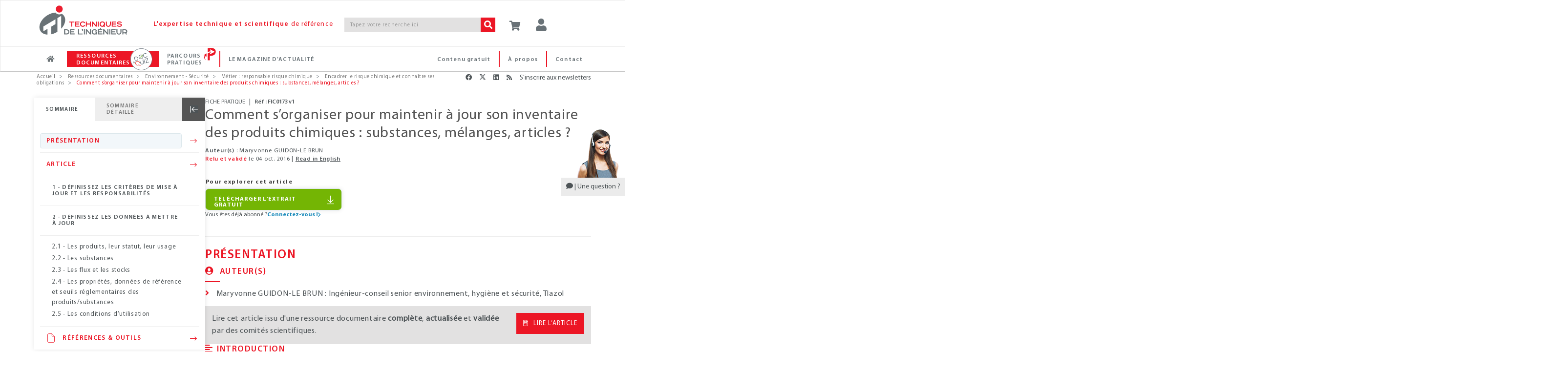

--- FILE ---
content_type: text/html;charset=UTF-8
request_url: https://www.techniques-ingenieur.fr/base-documentaire/environnement-securite-th5/encadrer-le-risque-chimique-et-connaitre-ses-obligations-22742210/comment-s-organiser-pour-maintenir-a-jour-son-inventaire-des-produits-chimiques-substances-melanges-articles-fic0173/
body_size: 21645
content:
<!DOCTYPE html><html lang="fr"><head>
<script >
    dataLayer = [{
            "ad-test": "prod",
            "rub": "ressdoc",
            "domaine_resdoc": "environnement-securite-th5",
            "offre": "ti112",
            "pageType": "fiche-ress-doc",
            "pageID": "fic0173",
            
            "abonne": "no",
            "prod": "yes",
            
            "page_path": "\/base-documentaire/environnement-securite-th5/encadrer-le-risque-chimique-et-connaitre-ses-obligations-22742210/comment-s-organiser-pour-maintenir-a-jour-son-inventaire-des-produits-chimiques-substances-melanges-articles-fic0173/",
       
			"logged":"ROLE_ANONYMOUS",
			"logged_ip":"no",
			"logged_fede":"unknown",

			
			"pageURL" :"https://www.techniques-ingenieur.fr/base-documentaire/environnement-securite-th5/encadrer-le-risque-chimique-et-connaitre-ses-obligations-22742210/comment-s-organiser-pour-maintenir-a-jour-son-inventaire-des-produits-chimiques-substances-melanges-articles-fic0173/",
			"pathName" :"/base-documentaire/environnement-securite-th5/encadrer-le-risque-chimique-et-connaitre-ses-obligations-22742210/comment-s-organiser-pour-maintenir-a-jour-son-inventaire-des-produits-chimiques-substances-melanges-articles-fic0173/",
			
			
			"articleTitre" :"Comment s’organiser pour maintenir à jour son inventaire des produits chimiques : substances, mélanges, articles ?",
			"typeContenu" :"/pdtFp_",
			
			"datePublication" :"2011-08-10T00:00:00.000+02:00",
			"auteurArticle" :"Maryvonne GUIDON-LE BRUN",
    }]
</script>
<script>(function(w,d,s,l,i){w[l]=w[l]||[];w[l].push({'gtm.start':
new Date().getTime(),event:'gtm.js'});var f=d.getElementsByTagName(s)[0],
j=d.createElement(s),dl=l!='dataLayer'?'&l='+l:'';j.async=true;j.src=
'https://www.googletagmanager.com/gtm.js?id='+i+dl;f.parentNode.insertBefore(j,f);
})(window,document,'script','dataLayer','GTM-MPBWDP');</script>

<title>Comment s’organiser pour maintenir à jour son inventaire des produits chimiques : substances, mélanges, articles ? : Dossier complet | Techniques de l'Ing&eacute;nieur</title>
<meta http-equiv="X-UA-Compatible" content="IE=edge" />
<meta http-equiv="content-type" content="text/html; charset=utf-8">
<meta name="robots" content="index" >
<meta name="robots" content="max-snippet:-1, max-image-preview:large, max-video-preview:-1">
<meta name="description" content="Vous devez maintenir à jour votre inventaire de produits chimiques afin qu’il corresponde toujours à la situation de votre entreprise. Cette fiche vous permettra de définir l’organisation nécessaire pour réaliser ces actualisations sans procéder systématiquement à un nouvel inventaire. L’actualisati" >
<meta name="keywords" content="" >
<meta property="og:title" content="Comment s’organiser pour maintenir à jour son inventaire des produits chimiques : substances, mélanges, articles ?" />
<meta property="og:url" content="https://www.techniques-ingenieur.fr/base-documentaire/environnement-securite-th5/encadrer-le-risque-chimique-et-connaitre-ses-obligations-22742210/comment-s-organiser-pour-maintenir-a-jour-son-inventaire-des-produits-chimiques-substances-melanges-articles-fic0173/" />
<meta property="og:locale" content="fr-FR">
<meta property="og:site_name" content="Techniques de l&#039;Ingénieur" />
<meta property="og:image" content="https://www.techniques-ingenieur.fr/base-documentaire/environnement-securite-th5/securite-et-gestion-des-risques-ti112/figures/media_ti112_21557.png" />
<meta name="twitter:image" content="https://www.techniques-ingenieur.fr/base-documentaire/environnement-securite-th5/securite-et-gestion-des-risques-ti112/figures/media_ti112_21557.png" />
<meta property="og:image:type" content="image/jpeg" />
<meta property="og:type" content="article" />
<meta name="twitter:card" content="summary" />
<meta name="twitter:title" content="Comment s’organiser pour maintenir à jour son inventaire des produits chimiques : substances, mélanges, articles ?" />
<meta name="twitter:creator" content="@actu_ETI" />
<meta name="twitter:site" content="@actu_ETI" />
<meta property="og:description" content="Vous devez maintenir à jour votre inventaire de produits chimiques afin qu’il corresponde toujours à la situation de votre entreprise. Cette fiche vous permettra de définir l’organisation nécessaire pour réaliser ces actualisations sans procéder systématiquement à un nouvel inventaire. L’actualisati" />
<meta name="twitter:description" content="Vous devez maintenir à jour votre inventaire de produits chimiques afin qu’il corresponde toujours à la situation de votre entreprise. Cette fiche vous permettra de définir l’organisation nécessaire pour réaliser ces actualisations sans procéder systématiquement à un nouvel inventaire. L’actualisati" />
<link rel="canonical" href="https://www.techniques-ingenieur.fr/base-documentaire/environnement-securite-th5/encadrer-le-risque-chimique-et-connaitre-ses-obligations-22742210/comment-s-organiser-pour-maintenir-a-jour-son-inventaire-des-produits-chimiques-substances-melanges-articles-fic0173/">
<link rel="next" href="/base-documentaire/environnement-securite-th5/encadrer-le-risque-chimique-et-connaitre-ses-obligations-22742210/comment-s-organiser-pour-maintenir-a-jour-son-inventaire-des-produits-chimiques-substances-melanges-articles-fic0173/definissez-les-criteres-de-mise-a-jour-et-les-responsabilites-fic0173niv10001.html">
<link rel="alternate" hreflang="x-default" href="https://www.techniques-ingenieur.fr/base-documentaire/environnement-securite-th5/encadrer-le-risque-chimique-et-connaitre-ses-obligations-22742210/comment-s-organiser-pour-maintenir-a-jour-son-inventaire-des-produits-chimiques-substances-melanges-articles-fic0173/">
<link rel="alternate" hreflang="en" href="https://www.techniques-ingenieur.fr/en/resources/article/ti591/how-to-keep-your-chemical-inventory-up-to-date-substances-mixtures-articles-fic0173/v1">
<link rel="alternate" hreflang="fr" href="https://www.techniques-ingenieur.fr/base-documentaire/environnement-securite-th5/encadrer-le-risque-chimique-et-connaitre-ses-obligations-22742210/comment-s-organiser-pour-maintenir-a-jour-son-inventaire-des-produits-chimiques-substances-melanges-articles-fic0173/">
<script>var imagePath= "" ; </script>
	<link rel="profile" href="https://dublincore.org/documents/2008/08/04/dc-html/" />
	<link rel="schema.DC" href="https://purl.org/dc/elements/1.1/" />
					<meta name="DC.title" content="Comment s’organiser pour maintenir à jour son inventaire des produits chimiques : substances, mélanges, articles ?"/>
					<meta name="DC.creator" content="Maryvonne GUIDON-LE BRUN"/>
					<meta name="DC.description" content="Vous devez maintenir à jour votre inventaire de produits chimiques afin qu’il corresponde toujours à la situation de votre entreprise. Cette fiche vous permettra de définir l’organisation nécessaire pour réaliser ces actualisations sans procéder systématiquement à un nouvel inventaire.  L’actualisation continue de votre inventaire vous permettra d’impliquer les acteurs concernés par le risque chimique, et d’éviter les situations suivantes :    Le travail investi à l’initialisation est perdu, il doit être refait.    Les utilisateurs de l’inventaire travaillent avec des données obsolètes.    Les utilisateurs de cet inventaire doivent rechercher les données ailleurs.    Les dangers et les risques ne sont pas correctement identifiés.    Les nouvelles obligations ne sont pas identifiées : risque de sanction."/>
					<meta name="DC.publisher" content="Editions T.I. | Techniques de l'Ingénieur"/>
					<meta name="DC.date" content="2011-08-10"/>
					<meta name="DC.type" content="Text"/>
					<meta name="DC.format" content="text/html"/>
					<meta name="DC.identifier" content="urn:eti:fic0173-v1"/>
					<meta name="DC.source" content="Ref : TIP112WEB - &quot;Sécurité et gestion des risques&quot;"/>
				<link rel="DC.relation" href="https://www.techniques-ingenieur.fr/base-documentaire/environnement-securite-th5/encadrer-le-risque-chimique-et-connaitre-ses-obligations-22742210/comment-s-organiser-pour-maintenir-a-jour-son-inventaire-des-produits-chimiques-substances-melanges-articles-fic0173/"/>
					<meta name="DC.language" content="fr"/>
					<meta name="DC.coverage" content="2011"/>
					<meta name="DC.rights" content="© Techniques de l'Ingénieur | tous droits réservés"/>
<!-- Start VWO Async SmartCode -->
<link rel="preconnect" href="https://dev.visualwebsiteoptimizer.com" />
<script type='text/javascript' id='vwoCode'>
window._vwo_code=window._vwo_code || (function() {
var account_id=739587,
version = 1.5,
settings_tolerance=2000,
library_tolerance=2500,
use_existing_jquery=false,
is_spa=1,
hide_element='body',
hide_element_style = 'opacity:0 !important;filter:alpha(opacity=0) !important;background:none !important',
/* DO NOT EDIT BELOW THIS LINE */
f=false,w=window,d=document,vwoCodeEl=d.querySelector('#vwoCode'),code={use_existing_jquery:function(){return use_existing_jquery},library_tolerance:function(){return library_tolerance},hide_element_style:function(){return'{'+hide_element_style+'}'},finish:function(){if(!f){f=true;var e=d.getElementById('_vis_opt_path_hides');if(e)e.parentNode.removeChild(e)}},finished:function(){return f},load:function(e){var t=d.createElement('script');t.fetchPriority='high';t.src=e;t.type='text/javascript';t.onerror=function(){_vwo_code.finish()};d.getElementsByTagName('head')[0].appendChild(t)},getVersion:function(){return version},getMatchedCookies:function(e){var t=[];if(document.cookie){t=document.cookie.match(e)||[]}return t},getCombinationCookie:function(){var e=code.getMatchedCookies(/(?:^|;)\s?(_vis_opt_exp_\d+_combi=[^;$]*)/gi);e=e.map(function(e){try{var t=decodeURIComponent(e);if(!/_vis_opt_exp_\d+_combi=(?:\d+,?)+\s*$/.test(t)){return''}return t}catch(e){return''}});var i=[];e.forEach(function(e){var t=e.match(/([\d,]+)/g);t&&i.push(t.join('-'))});return i.join('|')},init:function(){if(d.URL.indexOf('__vwo_disable__')>-1)return;w.settings_timer=setTimeout(function(){_vwo_code.finish()},settings_tolerance);var e=d.currentScript,t=d.createElement('style'),i=e&&!e.async?hide_element?hide_element+'{'+hide_element_style+'}':'':code.lA=1,n=d.getElementsByTagName('head')[0];t.setAttribute('id','_vis_opt_path_hides');vwoCodeEl&&t.setAttribute('nonce',vwoCodeEl.nonce);t.setAttribute('type','text/css');if(t.styleSheet)t.styleSheet.cssText=i;else t.appendChild(d.createTextNode(i));n.appendChild(t);var o=this.getCombinationCookie();this.load('https://dev.visualwebsiteoptimizer.com/j.php?a='+account_id+'&u='+encodeURIComponent(d.URL)+'&f='+ +is_spa+'&vn='+version+(o?'&c='+o:''));return settings_timer}};w._vwo_settings_timer = code.init();return code;}());
</script>
<!-- End VWO Async SmartCode -->
<meta name="viewport" content='width=device-width, initial-scale=1.0' />
<link rel="shortcut icon" href="https://www.techniques-ingenieur.fr/images/favicon.ico">

<link rel="stylesheet" href="https://cdn.techniques-ingenieur.fr/lucy/ti/cdn.prod.v3.14.0/assets/plugins/bootstrap/css/bootstrap.css">
<link rel="stylesheet" href="https://cdn.techniques-ingenieur.fr/lucy/ti/cdn.prod.v3.14.0/assets/css/style.css">

<link rel="stylesheet" href="https://cdn.techniques-ingenieur.fr/lucy/ti/cdn.prod.v3.14.0/assets/css/headers/header-v1.css">
<link rel="stylesheet" href="https://cdn.techniques-ingenieur.fr/lucy/ti/cdn.prod.v3.14.0/assets/css/footers/footer-v2.css">

<link rel="stylesheet" href="https://cdn.techniques-ingenieur.fr/lucy/ti/cdn.prod.v3.14.0/assets/plugins/animate.css">
<link rel="stylesheet" href="https://cdn.techniques-ingenieur.fr/lucy/ti/cdn.prod.v3.14.0/assets/plugins/line-icons/line-icons.css">
<link rel="stylesheet" href="https://cdn.techniques-ingenieur.fr/lucy/ti/cdn.prod.v3.14.0/assets/plugins/font-awesome-pro/css/all.min.css">
<link rel="stylesheet" href="https://cdn.techniques-ingenieur.fr/lucy/ti/cdn.prod.v3.14.0/assets/plugins/login-signup-modal-window/css/style.css">
<link rel="stylesheet" href="https://cdn.techniques-ingenieur.fr/lucy/ti/cdn.prod.v3.14.0/assets/css/headers/header-default-centered.css">
<link rel="stylesheet" href="https://cdn.techniques-ingenieur.fr/lucy/ti/cdn.prod.v3.14.0/assets/css/plugins/smint-env-sec.css">
<link rel="stylesheet" href="https://cdn.techniques-ingenieur.fr/lucy/ti/cdn.prod.v3.14.0/assets/css/plugins/jquery-ui.custom.css ">

<link rel="stylesheet" href="https://cdn.techniques-ingenieur.fr/lucy/ti/cdn.prod.v3.14.0/assets/css/theme-colors/light.css" id="style_color">
<link rel="stylesheet" href="https://cdn.techniques-ingenieur.fr/lucy/ti/cdn.prod.v3.14.0/assets/css/theme-skins/dark.css">
<link rel="stylesheet" href="https://cdn.techniques-ingenieur.fr/lucy/ti/cdn.prod.v3.14.0/assets/plugins/owl-carousel2/assets/owl.carousel.css">
<link rel="stylesheet" href="https://cdn.techniques-ingenieur.fr/lucy/ti/cdn.prod.v3.14.0/assets/css/plugins/shortcode_timeline2.css">
<link rel="stylesheet" href="https://cdn.techniques-ingenieur.fr/lucy/ti/cdn.prod.v3.14.0/assets/css/plugins/shortcode_timeline1.css">

<link rel="stylesheet" href="https://cdn.techniques-ingenieur.fr/lucy/ti/cdn.prod.v3.14.0/css/style.css">
<link rel="stylesheet" href="https://cdn.techniques-ingenieur.fr/lucy/ti/cdn.prod.v3.14.0/css/custom.css">
<link rel="stylesheet" href="https://cdn.techniques-ingenieur.fr/lucy/ti/cdn.prod.v3.14.0/css/header.css">
<link rel="stylesheet" href="https://cdn.techniques-ingenieur.fr/lucy/ti/cdn.prod.v3.14.0/css/responsive.css">
<link rel="stylesheet" href="https://cdn.techniques-ingenieur.fr/lucy/ti/cdn.prod.v3.14.0/css/domaines.css">
<link rel="stylesheet" href="https://cdn.techniques-ingenieur.fr/lucy/ti/cdn.prod.v3.14.0/css/landing-article-fiche.css">
<link rel="stylesheet" media="print" href="https://cdn.techniques-ingenieur.fr/lucy/ti/cdn.prod.v3.14.0/css/print.css">

<link rel="stylesheet" type="text/css" href="https://cdn.techniques-ingenieur.fr/lucy/ti/cdn.prod.v3.14.0/assets/plugins/slick/slick.css">

<script type="text/javascript" src="https://cdn.techniques-ingenieur.fr/lucy/ti/cdn.prod.v3.14.0/assets/plugins/jquery/jquery.min.js "></script>

<script>
  (function(i,s,o,g,r,a,m){i['GoogleAnalyticsObject']=r;i[r]=i[r]||function(){
  (i[r].q=i[r].q||[]).push(arguments)},i[r].l=1*new Date();a=s.createElement(o),
  m=s.getElementsByTagName(o)[0];a.async=1;a.src=g;m.parentNode.insertBefore(a,m)
  })(window,document,'script','//www.google-analytics.com/analytics.js','ga');

  ga('create', 'UA-1643577-11', { cookieDomain: 'techniques-ingenieur.fr' });
  ga('set', 'dimension1', 'ROLE_NOT_AUTHENTICATED');
  ga('set', 'dimension3', 'nonAbonne');

  ga('send', 'pageview', 'domaineRessDoc'+location.pathname+'/pdtDoc_'+location.search);

  var virtualDomain = 'domaineRessDoc';

</script>


<script type="application/ld+json">
{
  "@context" : "http://schema.org",
  "@type" : "Article",
  "author" : "Maryvonne GUIDON-LE BRUN",
  "dateModified" : "2011-08-10",
  "datePublished" : "2011-08-10",
  "description" : "Vous devez maintenir à jour votre inventaire de produits chimiques afin qu’il corresponde toujours à la situation de votre entreprise. Cette fiche vous permettra de définir l’organisation nécessaire pour réaliser ces actualisations sans procéder systématiquement à un nouvel inventaire.  L’actualisation continue de votre inventaire vous permettra d’impliquer les acteurs concernés par le risque chimique, et d’éviter les situations suivantes :    Le travail investi à l’initialisation est perdu, il doit être refait.    Les utilisateurs de l’inventaire travaillent avec des données obsolètes.    Les utilisateurs de cet inventaire doivent rechercher les données ailleurs.    Les dangers et les risques ne sont pas correctement identifiés.    Les nouvelles obligations ne sont pas identifiées : risque de sanction.",
  "headline" : "Comment s’organiser pour maintenir à jour son inventaire des produits chimiques : substances, mélanges, articles ?",
  "identifier" : "https://www.techniques-ingenieur.fr/base-documentaire/environnement-securite-th5/encadrer-le-risque-chimique-et-connaitre-ses-obligations-22742210/comment-s-organiser-pour-maintenir-a-jour-son-inventaire-des-produits-chimiques-substances-melanges-articles-fic0173/#enfic0173-v1",
  "image" : "https://boutique.techniques-ingenieur.fr/media/30562.png",
  "inLanguage" : [ {
    "@type" : "Language",
    "alternateName" : [ "fr", "Français" ],
    "name" : "French"
  } ],
  "mainEntityOfPage" : "https://www.techniques-ingenieur.fr/base-documentaire/environnement-securite-th5/encadrer-le-risque-chimique-et-connaitre-ses-obligations-22742210/comment-s-organiser-pour-maintenir-a-jour-son-inventaire-des-produits-chimiques-substances-melanges-articles-fic0173/",
  "name" : "Comment s’organiser pour maintenir à jour son inventaire des produits chimiques : substances, mélanges, articles ?",
  "offers" : [ {
    "@type" : "Offer",
    "url" : "https://www.techniques-ingenieur.fr/base-documentaire/environnement-securite-th5/securite-et-gestion-des-risques-ti112/"
  } ],
  "pagination" : "",
  "publisher" : [ {
    "@type" : "Organization",
    "identifier" : "https://www.techniques-ingenieur.fr/#editions_ti",
    "logo" : [ {
      "@type" : "ImageObject",
      "url" : "https://cdn.techniques-ingenieur.fr/lucy/ti/latest/images/logo-eti.png"
    } ],
    "name" : "Editions T.I.",
    "url" : "https://www.techniques-ingenieur.fr/"
  } ],
  "url" : "https://www.techniques-ingenieur.fr/base-documentaire/environnement-securite-th5/encadrer-le-risque-chimique-et-connaitre-ses-obligations-22742210/comment-s-organiser-pour-maintenir-a-jour-son-inventaire-des-produits-chimiques-substances-melanges-articles-fic0173/"
}
</script>
</head><body ontouchstart="" class="skin-th5
"><!-- TI OOP -->
<div id="eti-oop" class="gam-pub"></div>
<!-- Google Tag Manager (noscript) -->
<noscript><iframe src="https://www.googletagmanager.com/ns.html?id=GTM-MPBWDP"
                  height="0" width="0" style="display:none;visibility:hidden"></iframe></noscript>
<!-- End Google Tag Manager (noscript) -->

<div class="navbar-fixed-top">
    <!--=== Header v1 ===-->
    <div class="header-v1">

        <!-- Navbar -->
        <div class="navbar navbar-default mega-menu navbar-background-color navbar-fixed-top border-bottom-dark-gray" role="navigation">
            <div class="container">
                <!-- Brand and toggle get grouped for better mobile display -->
                <div class="row xs-margin-bottom-0 margin-bottom-10">

                    <div class="col-xs-8 col-sm-9 col-md-10 col-lg-10 no-gutters">
                        <div class="hidden-xs hidden-sm col-md-3 col-lg-3">
                            <a href="/">
                                <img id="logo-header" class="img-responsive margin-top-10 margin-left-10" src="https://cdn.techniques-ingenieur.fr/lucy/ti/cdn.prod.v3.10.0/images/logo-eti.png" alt="Logo">
                            </a>
                        </div>
                        <div class="hidden-xs col-sm-3 hidden-md hidden-lg">
                            <a href="/">
                                <img id="logo-header" class="img-responsive margin-top-10 margin-left-10" src="https://cdn.techniques-ingenieur.fr/lucy/ti/cdn.prod.v3.10.0/images/logo-eti-small.png" alt="Logo">
                            </a>
                        </div>
                        <div class="col-xs-2 hidden-sm hidden-md hidden-lg no-gutters text-center">
                            <a href="/">
                                <img id="logo-header-mobile" class="xs-margin-top-17 sm-margin-top-20 lg-margin-top" src="https://cdn.techniques-ingenieur.fr/lucy/ti/cdn.prod.v3.10.0/images/logo-eti-mobile.png" alt="Logo" height="40" width="40">
                            </a>
                        </div>
                        <div class="hidden-xs hidden-sm col-md-6 col-lg-5">
                            <p class="md-margin-top-35 padding-top-5 color-red-eti letter-spacing-110" style="margin-top: 35px;"><span class="font-family-myriadpro-semibold">L'expertise technique et scientifique</span> de référence</p>
                        </div>
                        <div class="col-xs-10 col-sm-offset-1 col-md-offset-0 col-sm-8 col-md-3 col-lg-4 xs-margin-top-15 md-margin-top-35 no-gutters-left" style="margin-top: 35px;">
                            <form id="searchCommand" method="GET" action="/search.html" class="clearfix input-group">
                                <input class="form-control search-bar-2 letter-spacing-110" placeholder="Tapez votre recherche ici" type="text" id="query" name="query" tabindex="1" value="" title="Votre recherche" autocomplete="off">
                                <span class="input-group-btn">
                                    <button class="btn-u bg-color-red-eti search-btn color-white" type="submit" id="search_form_submit" tabindex="2"><i class="fa fa-search"></i></button>
                                </span>
                            </form>
                            <!-- <p class="text-right margin-bottom-0"><a href="#"><span class="color-red-eti"> > Recherche avancée</span></a></p> -->
                        </div>
                    </div>



                    <div class="col-xs-4 col-sm-3 col-md-2 col-lg-2 sm-margin-left--30 no-gutters" style="position: relative;">
                        <p id="abo-header" class="color-blue-eti"></p>
                        <a id="card" href="https://boutique.techniques-ingenieur.fr/ecommerce/panier.html" class="btn-u btn-color margin-bottom-15 xs-font-size-10 xs-margin-top-15 sm-margin-top-30 md-margin-top-35" rel="nofollow"><i class="fa fa-shopping-cart header-btn-size" style="width: 24px;"></i></a>
                        <button type="button" id="login" class="btn-u btn-color margin-bottom-15 xs-font-size-10 xs-margin-top-15 sm-margin-top-30 md-margin-top-35"><div class="title-icon" style="width: 24px;"><i class="fa fa-user"></i></div></button><div id="login-box" class="login-box-border" style="display: none; top: 30px;"><div class="col-xs-12 col-sm-12 col-md-12" title="Acc&eacute;dez &agrave; votre espace personnel"><span class="pull-left user-btn header-btn-size"><i class="fa fa-user padding-top-10"></i></span><span class="cross-close pull-right" aria-hidden="true" onclick="jQuery('#login-box').hide();"><i class="fal fa-angle-down font-size-25" aria-hidden="true"></i></span></div><div class="col-xs-12 col-sm-12 col-md-12 margin-bottom-20"><div class="row"><center><p class="connect-font letter-spacing-1 font-size-15 color-blue-eti text-uppercase">Identifiez-vous ! </p></center></div><iframe src="https://www.techniques-ingenieur.fr/cas/login?service=teching_main&theme=lucy&locale=fr" onload="firstLoginIframeLoaded=true;" class="casiframe" height="230"></iframe><hr id="hr-separator"><div class="row"><center><p class="connect-font letter-spacing-1 font-size-15 color-red-eti text-uppercase margin-0">Inscrivez-vous !</p></center></div><div class="text-center"><p class="letter-spacing-75 article-body-color">Vous n'avez pas encore de compte ?</p></div><div class="clearfix"><div class="col-xs-12 col-sm-12 col-md-12 text-center"><a href="/registration.html" style="display: inline-block;width: auto;" class="btn-u btn-block btn-u-red font-size-13 letter-spacing-7520 letter-spacing-75 btn-center"><i class="fa fa-arrow-right margin-right-5"></i>CRÉER UN COMPTE</a></div></div></div></div>
                        <button id="button-menu-header" type="button" class="btn-u btn-color margin-bottom-15 xs-font-size-10 xs-margin-top-15 sm-margin-top-30 md-margin-top-35" data-toggle="collapse" data-target=".navbar-responsive-collapse"><i class="fa fa-bars header-btn-size"></i></button>
                    </div>
                </div>
            </div>

            <div class="clearfix"></div>

            <!-- Collect the nav links, forms, and other content for toggling -->
            <div id="navbar-x" class="collapse navbar-responsive-collapse menu-background-color border-navbar">
                <div class="container">
                    <ul id="menu-menu-generique-ti" class="nav navbar-nav"><li id="menu-item-12" class="bouton accueil menu-item menu-item-type-custom menu-item-object-custom menu-item-12"><a href="/">Accueil</a></li>
<li id="menu-item-13" class="ressources-doc dropdown mega-menu-fullwidth dropdown-style menu-item menu-item-type-custom menu-item-object-custom menu-item-13"><a href="/ressources-documentaires/">Ressources documentaires</a></li>
<li id="menu-item-128828" class="parcours-pratique menu-item menu-item-type-custom menu-item-object-custom menu-item-128828"><a href="/parcours-pratique/">Parcours Pratiques</a></li>
<li id="menu-item-530" class="magazine-actualite dropdown mega-menu-fullwidth dropdown-style navbar-mods nouveautes menu-item menu-item-type-custom menu-item-object-custom menu-item-home menu-item-530"><a href="https://www.techniques-ingenieur.fr/actualite/">Le magazine d&rsquo;actualité</a></li>
<li id="menu-item-419" class="contact menu-right pull-right menu-item menu-item-type-custom menu-item-object-custom menu-item-419"><a href="/edito/contact.html">Contact</a></li>
<li id="menu-item-40779" class="a-propos menu-right pull-right menu-item menu-item-type-custom menu-item-object-custom menu-item-40779"><a href="/actualite/edito/mieux-nous-connaitre/">À propos</a></li>
<li id="menu-item-406" class="contenu-gratuit menu-right pull-right menu-item menu-item-type-custom menu-item-object-custom menu-item-406"><a href="https://www.techniques-ingenieur.fr/actualite/contenus-gratuits/">Contenu gratuit</a></li>
</ul>
                    <!-- DOMAINES ET SECTEURS -->
                    
                    <!-- Icon ressources doc docandquiz-->
                    <span id="icon-logo-docandquiz" class="icon-logo-docandquiz hidden"><span class="path1"></span><span class="path2"></span><span class="path3"></span><span class="path4"></span><span class="path5"></span><span class="path6"></span><span class="path7"></span><span class="path8"></span><span class="path9"></span><span class="path10"></span><span class="path11"></span></span>

                    <!-- Icon Parcours Pratique -->
                    <span id="icon-logo-parcours-pratique" class="icon-logo-parcours-pratique hidden"><img class="" src="https://cdn.techniques-ingenieur.fr/lucy/ti/cdn.prod.v3.10.0/images/parcours-pratique/picto-parcours-pratiques-rouge.svg"></span>
                    <span id="icon-logo-parcours-pratique-blanc" class="icon-logo-parcours-pratique-blanc hidden"><img class="" src="https://cdn.techniques-ingenieur.fr/lucy/ti/cdn.prod.v3.10.0/images/parcours-pratique/picto-parcours-pratiques-blanc.svg"></span>

                    <!-- Icon nouveautes certi
                    <span id="icon-logo-certi" class="icon-logo-certi hidden"><span class="path1"></span><span class="path2"></span><span class="path3"></span><span class="path4"></span><span class="path5"></span><span class="path6"></span><span class="path7"></span><span class="path8"></span><span class="path9"></span><span class="path10"></span><span class="path11"></span><span class="path12"></span><span class="path13"></span><span class="path14"></span><span class="path15"></span></span> -->

                    <!-- RESSOURCES DOCUMENTAIRES -->
                    <div id="ressources-doc" class="dropdown-menu hide">
                        <div class="dropdown-menu-padding-20 letter-spacing-75">
                            <p class="hidden-xs hidden-sm text-center color-red-eti font-size-16 margin-bottom-20"><i class="fal fa-list-ul vertical-align-center font-size-24 margin-right-15"></i><span class="font-family-myriadpro-semibold">RECHERCHEZ </span>parmi plus de <span class="font-family-myriadpro-semibold">10 000</span> articles de référence ou pratiques et <span class="font-family-myriadpro-semibold">4 000</span> articles d'actualité</p>

                            <div class="row">
                                <div class="col-xs-12 col-sm-6 col-md-9 col-lg-9 no-guttersclearfix">
                                    <div class="col-xs-12 col-sm-6 col-md-8 col-lg-8 no-gutters clearfix" style="border-right: 1px solid #C6C6C6;">
                                        <p class="color-red-eti margin-bottom-10 margin-left-20">PAR DOMAINE<span class="font-family-myriadpro-semibold"> D'EXPERTISE</span></p>
                                        <div class="hidden-xs hidden-sm eti-accueil-devider margin-top-10 margin-bottom-12 margin-left-20"></div>
                                        <div class="col-xs-12 col-sm-6 col-md-6 col-lg-6 text-uppercase">
                                            <ul class="list-unstyled">
                                                                                                                                                        <li><a href="/base-documentaire/automatique-robotique-th16/">Automatique - Robotique</a></li>
                                                                                                                                                        <li><a href="/base-documentaire/biomedical-pharma-th15/">Biomédical - Pharma</a></li>
                                                                                                                                                        <li><a href="/base-documentaire/construction-et-travaux-publics-th3/">Construction et travaux publics</a></li>
                                                                                                                                                        <li><a href="/base-documentaire/electronique-photonique-th13/">Électronique - Photonique</a></li>
                                                                                                                                                        <li><a href="/base-documentaire/energies-th4/">Énergies</a></li>
                                                                                                                                                        <li><a href="/base-documentaire/environnement-securite-th5/">Environnement - Sécurité</a></li>
                                                                                                                                                        <li><a href="/base-documentaire/genie-industriel-th6/">Génie industriel</a></li>
                                                                                                                                                        <li><a href="/base-documentaire/ingenierie-des-transports-th14/">Ingénierie des transports</a></li>
                                                                                                    </ul></div><div class="col-xs-12 col-sm-6 col-md-6 col-lg-6 text-uppercase"><ul class="list-unstyled">                                                    <li><a href="/base-documentaire/innovation-th10/">Innovation</a></li>
                                                                                                                                                        <li><a href="/base-documentaire/materiaux-th11/">Matériaux</a></li>
                                                                                                                                                        <li><a href="/base-documentaire/mecanique-th7/">Mécanique</a></li>
                                                                                                                                                        <li><a href="/base-documentaire/mesures-analyses-th1/">Mesures - Analyses</a></li>
                                                                                                                                                        <li><a href="/base-documentaire/procedes-chimie-bio-agro-th2/">Procédés chimie - bio - agro</a></li>
                                                                                                                                                        <li><a href="/base-documentaire/sciences-fondamentales-th8/">Sciences fondamentales</a></li>
                                                                                                                                                        <li><a href="/base-documentaire/technologies-de-l-information-th9/">Technologies de l'information</a></li>
                                                                                                                                                        <li><a href="/base-documentaire/archives-th12/">Archives</a></li>
                                                                                            </ul>
                                        </div>
                                    </div>
                                    <div class="col-xs-12 col-sm-6 col-md-4 col-lg-4 xs-margin-top-20 sm-margin-top-15 clearfix">
                                        <p class="color-red-eti margin-bottom-10 margin-left-4">PAR SECTEUR<span class="font-family-myriadpro-semibold"> INDUSTRIEL</span></p>
                                        <div class="hidden-xs hidden-sm eti-accueil-devider margin-top-10 margin-bottom-12 margin-left-4"></div>
                                        <div class="col-xs-12 col-sm-12 col-md-12 col-lg-12 text-uppercase no-gutters">
                                            <ul class="list-unstyled">
                                                                                                    <li><a href="/base-documentaire/aerospatial-sc1/">Aérospatial</a></li>
                                                                                                    <li><a href="/base-documentaire/agroalimentaire-sc2/">Agroalimentaire</a></li>
                                                                                                    <li><a href="/base-documentaire/automobile-sc3/">Automobile</a></li>
                                                                                                    <li><a href="/base-documentaire/eco-industries-sc4/">Éco-industries</a></li>
                                                                                                    <li><a href="/base-documentaire/equipements-industriels-sc5/">Équipements industriels</a></li>
                                                                                                    <li><a href="/base-documentaire/plasturgie-sc6/">Plasturgie</a></li>
                                                                                            </ul>
                                        </div>
                                    </div>
                                    <div class="hidden-xs hidden-sm col-md-12 col-lg-12 margin-top-30 clearfix recherche">
                                        <p class="color-red-eti margin-bottom-10">PAR<span class="font-family-myriadpro-semibold"> MOTS-CLES</span></p>
                                        <div class="eti-accueil-devider margin-top-10 margin-bottom-12"></div>
                                        <form method="GET" action="/search.html" class="input-group">
                                            <input class="form-control input-srch-col menu-ressources-search-bar letter-spacing-110 ui-autocomplete-input" placeholder="Tapez votre recherche ici" type="text" id="query-3" name="query" tabindex="1" value="" autocomplete="off" role="textbox" aria-autocomplete="list" aria-haspopup="true">
                                            <span class="input-group-btn" id="search_form_submit_span">
                                            <button class="btn-u bg-color-red-eti search-btn color-white" type="submit" value=" " name="search_form_submit" id="search_form_submit" tabindex="2"><i class="fa fa-search"></i></button>
                                        </span>
                                        </form>
                                    </div>
                                </div>

                                <div class="col-xs-12 col-sm-6 col-md-3 col-lg-3 clearfix" style="border-left: 1px solid #C6C6C6;">
                                    <p class="color-red-eti margin-bottom-10">NAVIGUER DANS LA<br><span class="font-family-myriadpro-semibold">CARTOGRAPHIE INTERACTIVE</span></p>
                                    <div class="eti-accueil-devider margin-bottom-20"></div>
                                    <div class="row">
                                        <div class="col-xs-12 col-sm-12 col-md-12">
                                            <a href="/cartographie-interactive.html" class="block">
                                                <div class="fond-bloc-carto padding-10">
                                                    <div class="contenu-bloc-carto padding-20">
                                                        <div class="text-center">
                                                            <img src="https://cdn.techniques-ingenieur.fr/lucy/ti/cdn.prod.v3.10.0/images/picto-cartographie-interactive.png" />
                                                        </div>
                                                        <div class="text-center">
                                                            <p class="block padding-20" type="button">
                                                                <span class="btn-u btn-u-red btn-u-sm btn-center"><i class="fa fa-arrow-right margin-right-5"></i> EXPLORER</span>
                                                            </p>
                                                        </div>
                                                    </div>
                                                </div>
                                            </a>
                                        </div>
                                    </div>
                                </div>
                            </div>
                        </div>
                    </div>
                    <!-- End RESSOURCES DOCUMENTAIRES -->


                    <!-- LE MAGAZINE D'ACTUALITE -->
                    <div id="magazine-actualite" class="dropdown-menu hide">
                        <div class="dropdown-menu-padding-20 letter-spacing-75">
                            <p class="hidden-xs hidden-sm text-center color-red-eti font-size-16 margin-bottom-20"><i class="fal fa-newspaper accueil-title-icon-2 vertical-align-center"></i><span class="font-family-myriadpro-semibold">DÉCOUVREZ</span> toute l'actualité, la veille technologique <span class="font-family-myriadpro-semibold">GRATUITE</span>, les études de cas et les événements de chaque secteur de l'industrie.</p>
                            <!-- THEMATIQUE ACTU -->
                                                        <div class="row">
                                <div class="col-xs-12 col-sm-12 col-md-8 col-lg-8">
                                    <div class="col-xs-12 col-sm-6 col-md-4 col-lg-4 no-gutters text-uppercase">
                                        <ul class="list-unstyled">
                                            <li><a href='/actualite/thematique/biotech-et-chimie/'>Chimie et Biotech</a></li><li><a href='/actualite/thematique/energie/'>Énergie</a></li><li><a href='/actualite/thematique/entreprises-et-marches/'>Entreprises et marchés</a></li></ul></div><div class="col-xs-12 col-sm-6 col-md-4 col-lg-4 no-gutters text-uppercase"><ul class="list-unstyled"><li><a href='/actualite/thematique/environnement/'>Environnement</a></li><li><a href='/actualite/thematique/informatique-et-numerique/'>Informatique et Numérique</a></li><li><a href='/actualite/thematique/innovations-sectorielles/'>Innovations sectorielles</a></li></ul></div><div class="col-xs-12 col-sm-6 col-md-4 col-lg-4 no-gutters text-uppercase"><ul class="list-unstyled"><li><a href='/actualite/thematique/insolite/'>Insolite</a></li><li><a href='/actualite/thematique/materiaux/'>Matériaux</a></li>                                        </ul>
                                    </div>

                                    <div class="col-xs-12 col-sm-12 col-md-12 col-lg-12 no-gutters">
                                        <hr id="hr-separator">
                                        <ul class="list-unstyled">
                                            <li class="col-xs-12 col-sm-4 col-md-4 col-lg-4 no-gutters"><a href="/actualite/dossier/"><i class="glyphicon glyphicon-folder-open font-size-20 vertical-align-center margin-right-5"></i>Les dossiers de la rédac'</a></li>
                                            <li class="col-xs-12 col-sm-4 col-md-4 col-lg-4 no-gutters"><a href="/actualite/livre-blanc/"><i class="fal fa-file-pdf font-size-20 vertical-align-center"></i>Les livres blancs</a></li>
                                            <li class="col-xs-12 col-sm-4 col-md-4 col-lg-4 no-gutters"><a href="/actualite/conferences-en-ligne/"><i class="fal fa-play-circle font-size-20 vertical-align-center"></i>Les conférences en ligne</a></li>
                                        </ul>
                                    </div>
                                </div>
                                                                                                <div class="hidden-xs hidden-sm col-md-4 col-lg-4">
                                                                    <div class="blog-thumb margin-bottom-5">
                                                                                                                                <div class="blog-thumb-hover">
                                                <img src="https://www.techniques-ingenieur.fr/actualite/wp-content/uploads/2025/10/La-quotidienne-1140336-150x150.png" alt="La quotidienne : revue de presse du 18 novembre 2025">
                                            </div>
                                                                                <div class="blog-thumb-desc">
                                            <p class="margin-0 line-height-16 margin-top-10 font-size-13"><a class="hoveru" href="https://www.techniques-ingenieur.fr/actualite/articles/la-quotidienne-revue-de-presse-du-18-novembre-2025-153023/">La quotidienne : revue de presse du 18 novembre 2025</a></p>
                                        </div>
                                    </div>
                                                                        <div class="blog-thumb margin-bottom-5">
                                                                                                                                <div class="blog-thumb-hover">
                                                <img src="https://www.techniques-ingenieur.fr/actualite/wp-content/uploads/2025/11/choose-france-edition-france-2025-un-sommet-qui-confirme-le-retour-de-linvestissement-industriel-national-150x150.jpg" alt="Choose France – Édition France 2025 : un sommet qui confirme le retour de l’investissement industriel national">
                                            </div>
                                                                                <div class="blog-thumb-desc">
                                            <p class="margin-0 line-height-16 margin-top-10 font-size-13"><a class="hoveru" href="https://www.techniques-ingenieur.fr/actualite/articles/choose-france-edition-france-2025-un-sommet-qui-confirme-le-retour-de-linvestissement-industriel-national-152997/">Choose France – Édition France 2025 : un sommet qui confirme le retour de l’investissement industriel national</a></p>
                                        </div>
                                    </div>
                                                                        <div class="blog-thumb margin-bottom-5">
                                                                                                                                <div class="blog-thumb-hover">
                                                <img src="https://www.techniques-ingenieur.fr/actualite/wp-content/uploads/2025/11/harvest-8192037_12801-150x150.jpg" alt="Machines agricoles : un chantier colossal pour réduire les émissions de CO₂">
                                            </div>
                                                                                <div class="blog-thumb-desc">
                                            <p class="margin-0 line-height-16 margin-top-10 font-size-13"><a class="hoveru" href="https://www.techniques-ingenieur.fr/actualite/articles/machines-agricoles-un-chantier-colossal-pour-reduire-les-emissions-de-co%e2%82%82-152793/">Machines agricoles : un chantier colossal pour réduire les émissions de CO₂</a></p>
                                        </div>
                                    </div>
                                                                    </div>
                                                            </div>
                        </div>
                    </div>
                    <!-- End LE MAGAZINE D'ACTUALITE -->

                    <!-- RECHERCHE
                    <li class="dropdown dropdown-style navbar-mods md-lg-hide">
                        <div class="input-group input-grp" style="width: 100%;">
                            <input class="form-control input-srch-col search-bar" style="padding-left: 8px; width: 187px;" placeholder="Tapez votre recherche ici" type="text">
                                <span class="input-group-btn">
                                    <button class="btn-u bg-color-red-eti " type="button"><i class="glyphicon glyphicon-search"></i></button>
                                </span>
                        </div>
                    </li>
                     End RECHERCHE -->

                    </ul>
                </div><!--/end container-->
            </div><!--/navbar-collapse-->
        </div>
        <!-- End Navbar -->
    </div><!--=== End Header v1 ===-->

</div>

<!-- ETI Skin -->
<div id="eti-skin" class="gam-pub"></div>

<style>
    .alignleft {
        float: left;
        margin: 7px 24px 7px 0;
    }
    .alignright {
        float: right;
        margin: 7px 0 7px 24px;
    }
    .aligncenter {
        clear: both;
        display: block;
        margin: 7px auto;
    }
    .wp-caption {
        width: auto;
        max-width: 100%;
    }
    .wp-caption-text {
        -webkit-box-sizing: border-box;
        -moz-box-sizing: border-box;
        box-sizing: border-box;
        font-size: 12px;
        font-style: italic;
        line-height: 1.5;
        margin: 9px 0;
        padding: 0 10px 0 0;
        text-align: left;
    }
    img[class*="size-"] {
        max-width: 100%!important;
        width:auto!important;
        height:auto;
    }
</style>

<script>
    // tracking analytics sur liens anv principale
        $('a', '.main-menu-container, #menu-menu-generique-ti, #menu-menu-generique-ti-1').on('click', function (e) {
            var link = $(this);
            var url = link.attr('href');
            var label = link.text();
            var urlParent = window.location.toString();
            e.preventDefault();
            if(typeof(ga) == "function") {
                ga('send', 'event', 'header_lucy_2017', label, urlParent);
            } else if (typeof(__gaTracker) == "function") {
                __gaTracker('send', 'event', 'header_lucy_2017', label, urlParent);
            }
            //_gaq.push(['_trackEvent', 'header_unique_2017', label]);
            setTimeout(function () {
                document.location = url;
            }, 300);
        });

        // tracking analytics sur liens sous-nav_actualite
        $('a', '#magazine-actualite').on('click', function (e) {
            var link = $(this);
            var url = link.attr('href');
            var label = link.text();
            var urlParent = window.location.toString();
            e.preventDefault();
            if(typeof(ga) == "function") {
                ga('send', 'event', { eventCategory: 'sous-nav_actualite', eventAction: label, eventLabel:  urlParent });
            } else if (typeof(__gaTracker) == "function") {
                __gaTracker('send', 'event', { eventCategory: 'sous-nav_actualite', eventAction: label, eventLabel: urlParent });
            }
            setTimeout(function () {
                document.location = url;
            }, 300);

        });

        // tracking analytics sur liens sous-nav_ress-doc
        $('a', '#ressources-doc').on('click', function (e) {
            var link = $(this);
            var url = link.attr('href');
            var label = url.split("/");
            var urlParent = window.location.toString();
            e.preventDefault();
            if(typeof(ga) == "function") {
                ga('send', 'event', { eventCategory: 'sous-nav_ress-doc', eventAction: label[2] , eventLabel: urlParent });
            } else if (typeof(__gaTracker) == "function") {
                __gaTracker('send', 'event', { eventCategory: 'sous-nav_ress-doc', eventAction: label[2] , eventLabel: urlParent });
            }
            setTimeout(function () {
                document.location = url;
            }, 300);
        });
</script>
<script type="text/javascript">
    let host_name = window.location.hostname;
    let is_ti_host = host_name === 'preprod.techniques-ingenieur.fr' || host_name === 'www.techniques-ingenieur.fr';
    if (is_ti_host) {
        jQuery(document).on("click", ".cookie-renew", function() {
            var is_display = setInterval(function() {
                if (document.getElementById("cookiebanner").style.display === 'block') {
                    document.getElementById("button-row").style.display = 'none';
                    document.getElementById("cookiebanner-select").style.display = 'block';
                    document.getElementById("CybotCookiebotDialogBodyLevelButtonMarketing").checked = true;
                    clearInterval(is_display);
                }
            }, 100);
            window.addEventListener('CookiebotOnAccept', function(e) {
                if (Cookiebot.consent.marketing) {
                    location.reload();
                }
            }, false);
        });
    }

    document.addEventListener("DOMContentLoaded", function() {
        document.querySelectorAll('.only-on-ti').forEach(el => {
            if (is_ti_host) {
                if (el.classList.contains('only-on-ti-ok')) {
                    el.classList.remove('hidden');
                } else {
                    el.remove();
                }
            } else {
                if (el.classList.contains('only-on-ti-nok')) {
                    el.classList.remove('hidden');
                } else {
                    el.remove();
                }
            }
        });
    });

    jQuery(document).ready(function($) {
        $("#login").on("click", function(){
            if ($("#login-box").css('display') == 'none'){
                $("#login-box").show();
            }
            else {
                $("#login-box").hide();
            };
        });
    });
</script>
<script src="/modules/header/js/abonnements.do"></script>
<!--<script src="--><!--/header/js/abonnements/"></script>-->
<script type="text/javascript">	
	jQuery.noConflict();
	jQuery(document).ready(function($) {
		var navigatorName;
		navigatorName = navigator.appName.toLowerCase();
		
		if (navigatorName.indexOf("internet explorer") != -1) {
			$("#register_link-connected").hover(function(){
				$("#pub_300_250").css("visibility","hidden");
			},function(){
				$("#pub_300_250").css("visibility","visible");
			});	
		}
	});

		jQuery('#menu-menu-generique-ti li.ressources-doc').addClass('bg-active');
</script>

	<script>
		var token ='eyJ0eXAiOiJKV1QiLCJhbGciOiJIUzI1NiJ9.eyJhbm9ueW1vdXMiOiJ0cnVlIiwiZXhwaXJhdGlvbkRhdGUiOiIxNzYzNTA0MTA1MDk3In0.At9lLPXEmArc9Jq0HpWtmd7CWBcBTzaMuXiW4k2Qgu8';
		var is_anonymous=1;
		var language='fr';
	</script>
	<div id="app"></div>
	<script crossorigin type="module" src="https://cdn.techniques-ingenieur.fr/chatbot/prod/assets/index.js?s=766916"></script> 
	<link rel="stylesheet" crossorigin="" href="https://cdn.techniques-ingenieur.fr/chatbot/prod/assets/index.css?s=766916">
	<script src="https://cdn.techniques-ingenieur.fr/chatbot/prod/chatbot-jquery.js?s=766916"></script>
<div class="container slider-margin-top">
					

<div class="row margin-bottom-15">
    <ul class="col-xs-9 breadcrumb md-margin-right--35 letter-spacing-50">
				<li>	<a href="/" title="Accueil" onclick="    sendTrackEvent('send', 'event',
    { eventCategory: 'Depuis Articles fiches', eventAction: 'Nav Breadcrumb', eventLabel: 'fic0173' },
    
    );
"
>
	Accueil 
	</a> 
</li>
				<li>	<a href="/ressources-documentaires/" title="Ressources documentaires" onclick="    sendTrackEvent('send', 'event',
    { eventCategory: 'Depuis Articles fiches', eventAction: 'Nav Breadcrumb', eventLabel: 'fic0173' },
    
    );
"
>
	Ressources documentaires 
	</a> 
</li>
				<li>	<a href="/base-documentaire/environnement-securite-th5/" title="Environnement - Sécurité" onclick="    sendTrackEvent('send', 'event',
    { eventCategory: 'Depuis Articles fiches', eventAction: 'Nav Breadcrumb', eventLabel: 'fic0173' },
    
    );
"
>
	Environnement - Sécurité 
	</a> 
</li>
				<li>	<a href="/base-documentaire/environnement-securite-th5/metier-responsable-risque-chimique-ti591/" title="Métier : responsable risque chimique" onclick="    sendTrackEvent('send', 'event',
    { eventCategory: 'Depuis Articles fiches', eventAction: 'Nav Breadcrumb', eventLabel: 'fic0173' },
    
    );
"
>
	Métier : responsable risque chimique 
	</a> 
</li>
				<li>	<a href="/base-documentaire/environnement-securite-th5/encadrer-le-risque-chimique-et-connaitre-ses-obligations-22742210/" title="Encadrer le risque chimique et connaître ses obligations" onclick="    sendTrackEvent('send', 'event',
    { eventCategory: 'Depuis Articles fiches', eventAction: 'Nav Breadcrumb', eventLabel: 'fic0173' },
    
    );
"
>
	Encadrer le risque chimique et connaître ses obligations 
	</a> 
</li>
				<li class="brd-active environnement-securite-color">	
	Comment s’organiser pour maintenir à jour son inventaire des produits chimiques : substances, mélanges, articles ? 
	
</li>
    </ul>
    <div class="col-xs-12 col-sm-3 no-gutters text-right">
        <script type="text/javascript" src="https://platform.twitter.com/widgets.js"></script>
        <ul class="list-inline partage margin-bottom-0 padding-top-8 padding-right-15">
            <li><p onClick='window.open("http://www.facebook.com/sharer.php?u=https://www.techniques-ingenieur.fr/base-documentaire/environnement-securite-th5/encadrer-le-risque-chimique-et-connaitre-ses-obligations-22742210/comment-s-organiser-pour-maintenir-a-jour-son-inventaire-des-produits-chimiques-substances-melanges-articles-fic0173/&t=Comment%20s%E2%80%99organiser%20pour%20maintenir%20%C3%A0%20jour%20son%20inventaire%20des%20produits%20chimiques%20%3A%20substances%2C%20m%C3%A9langes%2C%20articles%20%3F%20%3A%20Dossier%20complet%20%7C%20Techniques%20de%20l%20Ing%26eacute%3Bnieur","name","menubar=no,toolbar=no,resizable=yes,scrollbars=yes,width=555,height=750")' class="reseau-social no-margin"><i class="fab fa-facebook font-size-13"></i></p></li>
            <li><p onClick='window.open("http://twitter.com/share?url=https://www.techniques-ingenieur.fr/base-documentaire/environnement-securite-th5/encadrer-le-risque-chimique-et-connaitre-ses-obligations-22742210/comment-s-organiser-pour-maintenir-a-jour-son-inventaire-des-produits-chimiques-substances-melanges-articles-fic0173/&text=Comment%20s%E2%80%99organiser%20pour%20maintenir%20%C3%A0%20jour%20son%20inventaire%20des%20produits%20chimiques%20%3A%20substances%2C%20m%C3%A9langes%2C%20articles%20%3F%20%3A%20Dossier%20complet%20%7C%20Techniques%20de%20l%20Ing%26eacute%3Bnieur","name","width=550,height=450")' class="reseau-social no-margin"><img src="https://cdn.techniques-ingenieur.fr/lucy/ti/cdn.prod.v3.14.0/images/logo-x-twitter.png" class="logo-x-twitter" height="11" width="12" style="vertical-align: unset;"/></p></li>
            <li><p onClick='window.open("http://www.linkedin.com/shareArticle?mini=true&url=https://www.techniques-ingenieur.fr/base-documentaire/environnement-securite-th5/encadrer-le-risque-chimique-et-connaitre-ses-obligations-22742210/comment-s-organiser-pour-maintenir-a-jour-son-inventaire-des-produits-chimiques-substances-melanges-articles-fic0173/&title=Comment%20s%E2%80%99organiser%20pour%20maintenir%20%C3%A0%20jour%20son%20inventaire%20des%20produits%20chimiques%20%3A%20substances%2C%20m%C3%A9langes%2C%20articles%20%3F%20%3A%20Dossier%20complet%20%7C%20Techniques%20de%20l%20Ing%26eacute%3Bnieur","name","width=550,height=450")' class="reseau-social no-margin"><i class="fab fa-linkedin font-size-13"></i></p></li>
            <li><a href="/actualite/edito/rss-2/" target="_blank" title="flux rss techniques de l'ingénieur" class="reseau-social no-margin"><i class="fa fa-rss font-size-13"></i></a></li>
            <li class="newsletter-link"><a href="/newsletter.html">S'inscrire aux newsletters</a></li>
        </ul>
    </div>
</div>
<div id="sticky" class="hidden-print">
	<p class="close-sticky"><i class="fa fa-angle-right" aria-hidden="true"></i></p>
	<div id="sticky-menu" class="text-right sticky-show" xmlns="http://www.w3.org/1999/html">
			<a class="switch-popin prospect" href="/switch.html" onclick="    sendTrackEvent('send', 'event',
    { eventCategory: 'Depuis Articles fiches', eventAction: 'Button Fiona', eventLabel: 'fic0173' },
    
    );
"
>
				<img src="https://cdn.techniques-ingenieur.fr/lucy/ti/cdn.prod.v3.14.0/images/visuel-aide.png" height="100"/>
				<p class="text-left"><i class="fa fa-comment" aria-hidden="true"></i> | Une question&nbsp;?</p>
			</a>
	</div>
</div>
<div id="main-container">
					<div id="article-summary">
<script type="text/javascript">
	function inlineSearch(word) {	
		jQuery("#corps-article").removeHighlight();
		jQuery.get( "/lucy-recherche-inline-ajax.do?uid={Encyclopedia}fic0173&ref=fic0173&version=0&query="+encodeURIComponent(word), function( data ) {
		  jQuery( "#inlineResults" ).html( data );
		  jQuery( "#id-rechercher-div" ).show();
		});
	}
	
	jQuery( document ).ready(function() {
	});
</script>


			<summary class="tab-v1">
				<div id="content-summary">
					<ul class="nav-tabs">
						<li class="active tab1-sommaire sommaire-light">
							<a aria-expanded="true" id="normalSummaryLink" data-toggle="tab" class="sommaire-title">Sommaire</a>
						</li>
						<li class="tab1-sommaire-detaille sommaire-media">
							<a aria-expanded="false" id="detailledSummaryLink" data-toggle="tab" class="sommaire-title-detail">Sommaire détaillé</a>
						</li>
						<li id="summaryToggle">
							<img src="https://cdn.techniques-ingenieur.fr/lucy/ti/cdn.prod.v3.14.0/images/picto-sommaire-arrow.svg" alt="Picto sommaire" height="16" width="16" title="Ouvrir / Fermer le sommaire" />
						</li>
					</ul>
					<div class="tab-content font-size-13">
						<div class="tab-pane fade active in" id="home">
								<p class="title-content-tab letter-spacing-75 actif">
									<a id="presentation_link" href="#presentation" data-toggle="tab" aria-expanded="false">
										<span>Présentation</span>
										<i class="fal fa-long-arrow-right"></i>
									</a>
								</p>
							<p class="title-content-tab letter-spacing-75">
								<a id="corps-article_link" href="/base-documentaire/environnement-securite-th5/encadrer-le-risque-chimique-et-connaitre-ses-obligations-22742210/comment-s-organiser-pour-maintenir-a-jour-son-inventaire-des-produits-chimiques-substances-melanges-articles-fic0173/definissez-les-criteres-de-mise-a-jour-et-les-responsabilites-fic0173niv10001.html">
									<span>Article</span>
									<i class="fal fa-long-arrow-right"></i>
								</a>
							</p>
								<div class="sommaire sommaire-background">
		<p class="holder letter-spacing-75 clickable-list">
				<a class="summary-link" href="/base-documentaire/environnement-securite-th5/encadrer-le-risque-chimique-et-connaitre-ses-obligations-22742210/comment-s-organiser-pour-maintenir-a-jour-son-inventaire-des-produits-chimiques-substances-melanges-articles-fic0173/definissez-les-criteres-de-mise-a-jour-et-les-responsabilites-fic0173niv10001.html">1 - DÉFINISSEZ LES CRITÈRES DE MISE À JOUR ET LES RESPONSABILITÉS</a>
		</p>
		<p class="holder letter-spacing-75 clickable-list">
				<a class="summary-link" href="/base-documentaire/environnement-securite-th5/encadrer-le-risque-chimique-et-connaitre-ses-obligations-22742210/comment-s-organiser-pour-maintenir-a-jour-son-inventaire-des-produits-chimiques-substances-melanges-articles-fic0173/definissez-les-donnees-a-mettre-a-jour-fic0173niv10002.html">2 - DÉFINISSEZ LES DONNÉES À METTRE À JOUR</a>
		</p>

			<ul class="list-unstyled">
					<li>
						
							<div class="sous-menu letter-spacing-75">
						        	2.1 - Les produits, leur statut, leur usage
						    </div>
					    	
					</li>
					<li>
						
							<div class="sous-menu letter-spacing-75">
						        	2.2 - Les substances
						    </div>
					    	
							<div class="displayDetailledSummary" style="display:none">
								<div style="width:calc(1 * 100px);">
                                            <a class="menu-link tool" 
                                                    onClick="alert('Vous devez être connecté pour pouvoir accéder au contenu');"
 title="Outil">
                                                    <img alt="Picto outil" height="20" width="20" src="https://cdn.techniques-ingenieur.fr/lucy/ti/cdn.prod.v3.14.0/images/picto-outils.svg" />
                                                    <span>Outil</span>
                                            </a>
								</div>
							</div>
					</li>
					<li>
						
							<div class="sous-menu letter-spacing-75">
						        	2.3 - Les flux et les stocks
						    </div>
					    	
					</li>
					<li>
						
							<div class="sous-menu letter-spacing-75">
						        	2.4 - Les propriétés, données de référence et seuils réglementaires des produits/substances
						    </div>
					    	
					</li>
					<li>
						
							<div class="sous-menu letter-spacing-75">
						        	2.5 - Les conditions d’utilisation
						    </div>
					    	
					</li>
			</ul>
		<p class="holder letter-spacing-75 clickable-list">
				<a class="summary-link" href="/base-documentaire/environnement-securite-th5/encadrer-le-risque-chimique-et-connaitre-ses-obligations-22742210/comment-s-organiser-pour-maintenir-a-jour-son-inventaire-des-produits-chimiques-substances-melanges-articles-fic0173/mettez-en-place-des-communications-avec-sources-de-donnees-d-actualisation-fic0173niv10003.html">3 - METTEZ EN PLACE DES COMMUNICATIONS AVEC SOURCES DE DONNÉES D’ACTUALISATION</a>
		</p>
		<p class="holder letter-spacing-75 clickable-list">
				<a class="summary-link" href="/base-documentaire/environnement-securite-th5/encadrer-le-risque-chimique-et-connaitre-ses-obligations-22742210/comment-s-organiser-pour-maintenir-a-jour-son-inventaire-des-produits-chimiques-substances-melanges-articles-fic0173/mesurez-l-impact-de-l-actualisation-et-alertez-les-acteurs-concernes-fic0173niv10004.html">4 - MESUREZ L’IMPACT DE L’ACTUALISATION ET ALERTEZ LES ACTEURS CONCERNÉS</a>
		</p>
		<p class="holder letter-spacing-75 clickable-list">
				<a class="summary-link" href="/base-documentaire/environnement-securite-th5/encadrer-le-risque-chimique-et-connaitre-ses-obligations-22742210/comment-s-organiser-pour-maintenir-a-jour-son-inventaire-des-produits-chimiques-substances-melanges-articles-fic0173/notre-conseil-fic0173niv10005.html">5 - NOTRE CONSEIL</a>
		</p>

			<ul class="list-unstyled">
					<li>
						
							<div class="sous-menu letter-spacing-75">
						        	5.1 - Formalisez votre processus d’actualisation
						    </div>
					    	
					</li>
					<li>
						
							<div class="sous-menu letter-spacing-75">
						        	5.2 - Évaluez votre processus d’actualisation
						    </div>
					    	
					</li>
			</ul>
		<p class="holder letter-spacing-75 clickable-list">
				<a class="summary-link" href="/base-documentaire/environnement-securite-th5/encadrer-le-risque-chimique-et-connaitre-ses-obligations-22742210/comment-s-organiser-pour-maintenir-a-jour-son-inventaire-des-produits-chimiques-substances-melanges-articles-fic0173/erreurs-a-eviter-fic0173niv10006.html">6 - ERREURS À ÉVITER</a>
		</p>

			<ul class="list-unstyled">
					<li>
						
							<div class="sous-menu letter-spacing-75">
						        	6.1 - Ne figez pas votre inventaire
						    </div>
					    	
					</li>
			</ul>
		<p class="holder letter-spacing-75 clickable-list">
				<a class="summary-link" href="/base-documentaire/environnement-securite-th5/encadrer-le-risque-chimique-et-connaitre-ses-obligations-22742210/comment-s-organiser-pour-maintenir-a-jour-son-inventaire-des-produits-chimiques-substances-melanges-articles-fic0173/glossaire-fic0173niv10007.html">7 - GLOSSAIRE</a>
		</p>

								</div>
							<p class="title-content-tab letter-spacing-75">
								<a id="biblio_link" href="#biblio" data-toggle="tab" aria-expanded="false">
									<span>
										<img src="https://cdn.techniques-ingenieur.fr/lucy/ti/cdn.prod.v3.14.0/images/picto-biblio-annexes.svg" height="20">
												Références & outils
									</span>
									<i class="fal fa-long-arrow-right"></i>
								</a>
							</p>
						</div>
					</div>
				</div>
			</summary>

</div><div id="article-container"><div id="article-header">
<div id="header-rubrique" class="clearfix  prospect article">
    <div class="content-header">
    	<div>
    		<div>
	    		<p class="inline">
<span class="text-uppercase font-size-12"> Fiche pratique </span> <span class="margin-left-5 margin-right-5">|</span> <span class="padding-right-5 font-family-myriadpro-semibold font-size-12">Réf&nbsp;:&nbsp;FIC0173 v1 </span>		        </p>
		    
			</div>
			
			
	        <h1>
	           <span class="full-title">Comment s’organiser pour maintenir à jour son inventaire des produits chimiques : substances, mélanges, articles ?</span>
            </h1>

            <div class="letter-spacing-75">
                    <p class="font-size-12 line-height-14 margin-0"><span class="font-family-myriadpro-semibold">Auteur(s)</span> :
                        Maryvonne GUIDON-LE BRUN
                    </p>
                <p class="font-size-12 line-height-14 margin-0">
                        
                        <span class="font-family-myriadpro-semibold color-red-eti">Relu et validé</span> le 04 oct. 2016
                	| 
						<a href="https://www.techniques-ingenieur.fr/en/resources/article/ti591/how-to-keep-your-chemical-inventory-up-to-date-substances-mixtures-articles-fic0173/v1" class="article-anglais">
							<span>Read in English</span>
						</a>
                </p>
            </div>
        </div>
    </div>
    
    <div class="btn-bloc">
                <div class="bloc-free-extract">
                    <div class="zoning">
                        <p>
                            Pour explorer cet article<br>
                            <a href="/ressources-documentaires/demande-d-informations/extract/?ctype=Treaty&pageId=22742210&offer=ti112&documentUid=fic0173&bookType=Encyclopedia" onclick="    sendTrackEvent('send', 'event',
    { eventCategory: 'Depuis Articles fiches', eventAction: 'Button Top extrait', eventLabel: 'fic0173' },
    { event: 'download_free_extract', user_status: 'Downloaded_IP', id_content: 'fic0173', content_title: 'Encadrer le risque chimique et connaître ses obligations' }
    );
"
>Télécharger l'extrait gratuit</a>
                        </p>
                        <span><i class="fal fa-arrow-to-bottom"></i></span>
                    </div>
                        <p class="abo-connection">Vous êtes déjà abonné&nbsp;?<span><u>Connectez-vous !</u><i class="far fa-angle-right"></i></span></p>
                </div>
        
            <div class="hidden-print">
    
    
    
    
            </div>
    </div>
</div>
</div><div id="article-search-barre">
<script type="text/javascript">
	function inlineSearch(word) {	
		jQuery("#corps-article").removeHighlight();
		jQuery.get( "/lucy-recherche-inline-ajax.do?uid={Encyclopedia}fic0173&ref=fic0173&version=0&query="+encodeURIComponent(word), function( data ) {
		  jQuery( "#inlineResults" ).html( data );
		  jQuery( "#id-rechercher-div" ).show();
		});
	}
	
	jQuery( document ).ready(function() {
	});
</script>
   			

<script type="text/javascript">
var link = window.location.href;
if (link.indexOf("lectureFacile=true") > 0) {
	jQuery('body').addClass("lecture_facile");
}
jQuery(document).ready(function($) {
	var sep = ',';
	jQuery( "#wd_add-tag" ).keyup(function() {
		var lastChar = this.value.charAt(this.value.length - 1);

		if ( lastChar !== ',' || this.value.trim() === '') {
			return;
		}

		// valeur du nouveau tag sans le séparateur de fin
		var trueval = this.value.slice(0, this.value.length - 1);
		createTag(this, trueval);
	}).blur(function () {
		if (jQuery(this).val().trim() !== '') {
			createTag(this, $(this).val());
		}
	});
	
	function createTag(element, tagName) {
		var taglist = jQuery("#wd_val-tag").val() === '' ? [] : jQuery("#wd_val-tag").val().split(sep);
	
		// Le tag existe déjà
		if (taglist.indexOf(tagName) !== -1) {
			jQuery(element).val('');
			return;
		}
	
		taglist.push(tagName);
		jQuery("#wd_val-tag").val(taglist.join(sep));
	
	    // affichage du nouveau tag
	    jQuery(element).after('<span class="wd_tag">' + tagName + '<a href="#">x</a></span>');
	
	    jQuery(element).val("");
	
	    ajaxSaveTags();
	}
	
	// SUPPRESSION D'UN TAG
	jQuery(document).delegate( "#wd_bloc-tag span a", "click", function() {
		// recuperation du nom du tag cliqué
		var valueTag = jQuery(this).parent().html().replace('<a href="#">x</a>', '');
	
		// recuperation du la liste des tags
		var taglist = $("#wd_val-tag").val().split(sep);
	
		var idx = taglist.indexOf(valueTag);
		taglist.splice(idx, 1);
	
		// ajout des nouvelles valeurs dans le hidden
		jQuery("#wd_val-tag").val(taglist.join(sep));
		// suppression de laffichage du tag
		jQuery(this).parent().remove();
	
		ajaxSaveTags();
	
		// annule la redirection du a
		return false;
	});
});



function ajaxSaveTags() {
	var type = jQuery('#motscles-form input[type="hidden"][name="type"]').val();
	var id = jQuery('#motscles-form input[type="hidden"][name="id"]').val();

	jQuery.ajax({
		url : '/ajax/myti/box/saveTags?type=' + type + '&id=' + id + '&tagList=' + encodeURIComponent(jQuery("#wd_val-tag").val()),
		'complete': function (data) {
			jQuery('#saveTagConfirmation').css('visibility', 'visible');
			setTimeout(function () {
				jQuery('#saveTagConfirmation').css('visibility', 'hidden');
			}, 1500);
		}
	});
}

function ajaxDeleteNote(noteId) {
	var type = jQuery('#motscles-form input[type="hidden"][name="type"]').val();
	var id = jQuery('#motscles-form input[type="hidden"][name="id"]').val();

	jQuery.ajax({
		url : '/ajax/myti/box/deleteNote?type=' + type + '&id=' + id + '&noteId=' + encodeURIComponent(noteId),
		'complete': function (data) {
			jQuery('#' + noteId).remove();
			jQuery('#saveNoteConfirmation').css('visibility', 'visible');
			setTimeout(function () {
				jQuery('#saveNoteConfirmation').css('visibility', 'hidden');
			}, 1500);
		}
	});

	return false;
}

function ajaxAddNote() {
	var type = jQuery('#motscles-form input[type="hidden"][name="type"]').val();
	var id = jQuery('#motscles-form input[type="hidden"][name="id"]').val();

	if (jQuery("#noteTextarea").val().trim() === '') {
		return;
	}

	jQuery.ajax({
		url : '/ajax/myti/box/addNote?type=' + type + '&id=' + id + '&note=' + encodeURIComponent(jQuery("#noteTextarea").val()),
		'complete': function (data) {
			jQuery('#block-annotation-display').append(data.responseText);
			jQuery("#noteTextarea").val('');
		}
	});
}


function toggleSharePdfForm(){
	jQuery('#share-form').toggle();
}


</script></div><div id="article-content">
<script src="https://cdn.techniques-ingenieur.fr/lucy/ti/cdn.prod.v3.14.0/js/init.min.js"></script>
<section id="presentation">
	<div class="location-menu-mobile"><span>Sommaire</span></div>
    <div>
        <div class="content-article">
        	<div class="top-part">
        	<p class="title-part">Présentation</p>
   			</div>

                <div>
                    <h3 class="best-articles color-red-eti font-weight-300 downloads-title font-size-17 letter-spacing-75 margin-bottom-12 line-height-15 font-family-myriadpro-semibold text-uppercase">
                        <i class="fa fa-user-circle" aria-hidden="true"></i>
Auteur(s)                    </h3>
                    <div class="eti-offers-devider hr-border-red xs-margin-bottom-10"></div>
	                    <ul class="list-unstyled">
	                                <li class="no-padding">
	                                    <p class=" letter-spacing-75 line-height-20 margin-top-12 letter-spacing-75 article-body-color">
	                                        <i class="fa fa-angle-right margin-right-10  color-red-eti"></i>
		Maryvonne GUIDON-LE BRUN
	                                         : Ingénieur-conseil senior environnement, hygiène et sécurité, Tlazol
	                                    </p>
	                                </li>
	                    </ul>
					   			<div class="encart-read-article letter-spacing-75 line-height-20  margin-top-12 letter-spacing-75 article-body-color">
					   				<p>Lire cet article issu d'une ressource documentaire <strong>complète</strong>, <strong>actualisée</strong> et <strong>validée</strong> par des comités scientifiques.</p>
					   				<a href="/base-documentaire/environnement-securite-th5/encadrer-le-risque-chimique-et-connaitre-ses-obligations-22742210/comment-s-organiser-pour-maintenir-a-jour-son-inventaire-des-produits-chimiques-substances-melanges-articles-fic0173/definissez-les-criteres-de-mise-a-jour-et-les-responsabilites-fic0173niv10001.html" title="Définissez les critères de mise à jour et les responsabilités" class="btn-u btn-u-red btn-center text-uppercase"><i class="fal fa-file-invoice margin-right-10"></i><span>Lire l’article</span></a>
					   			</div>
                </div>

				<div class="intro">
<div class="article_box box">
<div class="ttre_holder">
<h3 class="best-articles color-red-eti font-weight-300 margin-bottom-15 downloads-title font-size-17 letter-spacing-75 margin-bottom-12 line-height-15 font-family-myriadpro-semibold">
<i class="fa fa-align-left"></i>INTRODUCTION</h3>
<div class="eti-offers-devider hr-border-red margin-left-30 xs-margin-bottom-10"></div>
</div>
<div class="letter-spacing-75 line-height-20  margin-top-12 letter-spacing-75 article-body-color">
<p>Vous devez maintenir &agrave; jour votre inventaire de produits chimiques afin qu&rsquo;il corresponde toujours &agrave; la situation de votre entreprise. Cette fiche vous permettra de d&eacute;finir l&rsquo;organisation n&eacute;cessaire pour r&eacute;aliser ces actualisations sans proc&eacute;der syst&eacute;matiquement &agrave; un nouvel inventaire.</p>
<p>L&rsquo;actualisation continue de votre inventaire vous permettra d&rsquo;impliquer les acteurs concern&eacute;s par le risque chimique, et d&rsquo;&eacute;viter les situations suivantes&nbsp;:</p>
<ul class="circle">
<li>
<p>Le travail investi &agrave; l&rsquo;initialisation est perdu, il doit &ecirc;tre refait.</p>
</li>
<li>
<p>Les utilisateurs de l&rsquo;inventaire travaillent avec des donn&eacute;es obsol&egrave;tes.</p>
</li>
<li>
<p>Les utilisateurs de cet inventaire doivent rechercher les donn&eacute;es ailleurs.</p>
</li>
<li>
<p>Les dangers et les risques ne sont pas correctement identifi&eacute;s.</p>
</li>
<li>
<p>Les nouvelles obligations ne sont pas identifi&eacute;es&nbsp;: risque de sanction.</p>
</li>
</ul>
</div>
</div>
					
	
		<div class="intro-overlay">
		    <div class="overlay-section">
		        <h3>
		            Cet article est réservé aux abonnés.<br>Il vous reste 95% à découvrir.
		        </h3>
						        <div class="bloc-free-extract">
									<div class="zoning">
										<p>
											Pour explorer cet article<br>
											<a href="/ressources-documentaires/demande-d-informations/extract/?ctype=Treaty&pageId=22742210&offer=ti112&documentUid=fic0173&bookType=Encyclopedia" onclick="    sendTrackEvent('send', 'event',
    { eventCategory: 'Depuis Articles fiches', eventAction: 'Button Top extrait', eventLabel: 'fic0173' },
    { event: 'download_free_extract', user_status: 'Downloaded_IP', id_content: 'fic0173', content_title: 'Encadrer le risque chimique et connaître ses obligations' }
    );
"
>Téléchargez l'extrait gratuit</a>
										</p>
										<span><i class="fal fa-arrow-to-bottom"></i></span>
									</div>
										<p class="abo-connection">Vous êtes déjà abonné&nbsp;?<span><u>Connectez-vous !</u><i class="far fa-angle-right"></i></span></p>
								</div>
		    </div>
			    <hr id="hr-separator" class="hidden-print">
			    <div class="intro-bottom-section">
			        <img src="https://cdn.techniques-ingenieur.fr/lucy/ti/cdn.prod.v3.14.0/images/logo-eti.png">
			        <h3>L'expertise technique et scientifique de référence</h3>
			        <div class="offer-list">
			            <div class="offer-list-item">
			                La plus importante ressource documentaire technique et scientifique en langue française, avec + de 1 200 auteurs et 100 conseillers scientifiques.
			            </div>
			            <div class="offer-list-item">
			                + de 10 000 articles et <span style="white-space: nowrap">1 000</span> fiches pratiques opérationnelles, + de 800 articles nouveaux ou mis à jours chaque année.
			            </div>
			            <div class="offer-list-item">
			                De la conception au prototypage, jusqu'à l'industrialisation, la référence pour sécuriser le développement de vos projets industriels.
			            </div>
			        </div>
			    </div>
		</div>
	
				</div>
		</div>
		<div class="others-infos">
			

		        <div>
		            <h3 class="best-articles color-red-eti font-weight-300 margin-bottom-15 downloads-title font-size-17 letter-spacing-75 margin-bottom-12 line-height-15 font-family-myriadpro-semibold">
		                <i class="fa fa-barcode-read" aria-hidden="true"></i>
		                DOI (Digital Object Identifier)
		            </h3>
		            <div class="eti-offers-devider hr-border-red xs-margin-bottom-10"></div>
		            <p class=" letter-spacing-75 line-height-20 margin-top-12 letter-spacing-75 article-body-color">
		            	<a id="link_exp" class="" href="https://doi.org/10.51257/a-v1-fic0173">https://doi.org/10.51257/a-v1-fic0173</a>
		            </p>
		        </div>
			
            

		                

<hr id="hr-separator" class="hidden-print">
<div class="bloc-offre">
	<p>Cet article fait partie de l’offre</p>
	<p>
			<span>
				Sécurité et gestion des risques
			</span><br><br>
			(<a class="link" href="/base-documentaire/environnement-securite-th5/securite-et-gestion-des-risques-ti112/" onclick="    sendTrackEvent('send', 'event',
    { eventCategory: 'Depuis Articles fiches', eventAction: 'Button Top sommaire', eventLabel: 'fic0173' },
    
    );
"
>482 articles en ce moment</a>)
	</p>
	<p>Cette offre vous donne accès à :</p>
	<div>
		<div>
			<p><img src="https://cdn.techniques-ingenieur.fr/lucy/ti/cdn.prod.v3.14.0/images/picto-article-decouverte-blanc.svg" height="48" width="36"/></p>
			<p class="titre">Une base complète d’articles</p>
			<p>Actualisée et enrichie d’articles validés par nos comités scientifiques</p>
		</div>
		<div>
			<p><img src="https://cdn.techniques-ingenieur.fr/lucy/ti/cdn.prod.v3.14.0/images/picto-plus-services-blanc.svg" height="32" width="32"/></p>
			<p class="titre">Des services</p>
			<p>Un ensemble d'outils exclusifs en complément des ressources</p>
		</div>
			<div>
				<p><img src="https://cdn.techniques-ingenieur.fr/lucy/ti/cdn.prod.v3.14.0/images/parcours-pratique/picto-parcours-pratiques-blanc.svg" height="48" width="48"/></p>
				<p class="titre">Des modules pratiques</p>
				<p>Opérationnels et didactiques, pour garantir l'acquisition des compétences transverses</p>
			</div>
			<div>
				<p><img src="https://cdn.techniques-ingenieur.fr/lucy/ti/cdn.prod.v3.14.0/images/picto-doc-and-quiz-blanc.svg" height="48" width="55"/></p>
				<p class="titre">Doc & Quiz</p>
				<p>Des articles interactifs avec des quiz, pour une lecture constructive</p>
			</div>
	</div>
	<p>
				<a href="/base-documentaire/environnement-securite-th5/securite-et-gestion-des-risques-ti112/" class="btn-u btn-u-green btn-center text-uppercase" type="button" title="Sécurité et gestion des risques" onclick="    sendTrackEvent('send', 'event',
    { eventCategory: 'Depuis Articles fiches', eventAction: 'Button Top voir offre', eventLabel: 'fic0173' },
    
    );
"
><i class="fa fa-arrow-right margin-right-5"></i>ABONNEZ-VOUS</a>
	</p>
</div>

				<div>
					<div class="reading">
			       		Lecture en cours<br><span>Présentation</span>
			   		</div>
		            	<div class="next-prev">
							<div class="empty"></div>
				        
								<div class="text-left zoning"><a href="/base-documentaire/environnement-securite-th5/encadrer-le-risque-chimique-et-connaitre-ses-obligations-22742210/comment-s-organiser-pour-maintenir-a-jour-son-inventaire-des-produits-chimiques-substances-melanges-articles-fic0173/definissez-les-criteres-de-mise-a-jour-et-les-responsabilites-fic0173niv10001.html" title="Définissez les critères de mise à jour et les responsabilités" class="" rel="next"><span onclick="    sendTrackEvent('send', 'event',
    { eventCategory: 'Depuis Articles fiches', eventAction: 'Usage Section suivante', eventLabel: 'fic0173' },
    
    );
"
>Page <br class="hidden-sm hidden-md hidden-lg">suivante</span><img src="https://cdn.techniques-ingenieur.fr/lucy/ti/cdn.prod.v3.14.0/images/picto-arrow-right.svg" width="33" height="8" />Définissez les critères de mise à jour et les responsabilités</a></div>
				        </div>
	            </div>
        </div>
    </div>
</section>

<script type="text/javascript">
	function inlineSearch(word) {	
		jQuery("#corps-article").removeHighlight();
		jQuery.get( "/lucy-recherche-inline-ajax.do?uid={Encyclopedia}fic0173&ref=fic0173&version=0&query="+encodeURIComponent(word), function( data ) {
		  jQuery( "#inlineResults" ).html( data );
		  jQuery( "#id-rechercher-div" ).show();
		});
	}
	
	jQuery( document ).ready(function() {
			jQuery("#corps-article").addClass("active");
	});
</script>

<script src="https://cdn.techniques-ingenieur.fr/lucy/ti/cdn.prod.v3.14.0/js/init.min.js"></script>

<style>
	#media-popin {
		height:100%!important;
	}
</style>


<section id="corps-article">
 	<div>
		<div class="content-article">
			
	
		<div class="intro-overlay">
		    <div class="overlay-section">
		        <h3>
		            Cet article est réservé aux abonnés.<br>Il vous reste 92% à découvrir.
		        </h3>
						<div class="bloc-free-extract">
							<div class="zoning">
								<p>
									Pour explorer cet article<br>
									<a href="/ressources-documentaires/demande-d-informations/extract/?ctype=Treaty&pageId=22742210&offer=ti112&documentUid=fic0173&bookType=Encyclopedia" onclick="    sendTrackEvent('send', 'event',
    { eventCategory: 'Depuis Articles fiches', eventAction: 'Button Top extrait', eventLabel: 'fic0173' },
    { event: 'download_free_extract', user_status: 'Downloaded_IP', id_content: 'fic0173', content_title: 'Encadrer le risque chimique et connaître ses obligations' }
    );
"
>Téléchargez l'extrait gratuit</a>
								</p>
								<span><i class="fal fa-arrow-to-bottom"></i></span>
							</div>
								<p class="abo-connection">Vous êtes déjà abonné&nbsp;?<span><u>Connectez-vous !</u><i class="far fa-angle-right"></i></span></p>
						</div>
		    </div>
			    <hr id="hr-separator" class="hidden-print">
			    <div class="intro-bottom-section">
			        <img src="https://cdn.techniques-ingenieur.fr/lucy/ti/cdn.prod.v3.14.0/images/logo-eti.png">
			        <h3>L'expertise technique et scientifique de référence</h3>
			        <div class="offer-list">
			            <div class="offer-list-item">
			                La plus importante ressource documentaire technique et scientifique en langue française, avec + de 1 200 auteurs et 100 conseillers scientifiques.
			            </div>
			            <div class="offer-list-item">
			                + de 10 000 articles et <span style="white-space: nowrap">1 000</span> fiches pratiques opérationnelles, + de 800 articles nouveaux ou mis à jours chaque année.
			            </div>
			            <div class="offer-list-item">
			                De la conception au prototypage, jusqu'à l'industrialisation, la référence pour sécuriser le développement de vos projets industriels.
			            </div>
			        </div>
			    </div>
		</div>
	
			
			<div class="margin-top-50">
	
			</div>
		</div>
        
			<div class="others-infos">

<hr id="hr-separator" class="hidden-print">
<div class="bloc-offre">
	<p>Cet article fait partie de l’offre</p>
	<p>
			<span>
				Sécurité et gestion des risques
			</span><br><br>
			(<a class="link" href="/base-documentaire/environnement-securite-th5/securite-et-gestion-des-risques-ti112/" onclick="    sendTrackEvent('send', 'event',
    { eventCategory: 'Depuis Articles fiches', eventAction: 'Button Top sommaire', eventLabel: 'fic0173' },
    
    );
"
>482 articles en ce moment</a>)
	</p>
	<p>Cette offre vous donne accès à :</p>
	<div>
		<div>
			<p><img src="https://cdn.techniques-ingenieur.fr/lucy/ti/cdn.prod.v3.14.0/images/picto-article-decouverte-blanc.svg" height="48" width="36"/></p>
			<p class="titre">Une base complète d’articles</p>
			<p>Actualisée et enrichie d’articles validés par nos comités scientifiques</p>
		</div>
		<div>
			<p><img src="https://cdn.techniques-ingenieur.fr/lucy/ti/cdn.prod.v3.14.0/images/picto-plus-services-blanc.svg" height="32" width="32"/></p>
			<p class="titre">Des services</p>
			<p>Un ensemble d'outils exclusifs en complément des ressources</p>
		</div>
			<div>
				<p><img src="https://cdn.techniques-ingenieur.fr/lucy/ti/cdn.prod.v3.14.0/images/parcours-pratique/picto-parcours-pratiques-blanc.svg" height="48" width="48"/></p>
				<p class="titre">Des modules pratiques</p>
				<p>Opérationnels et didactiques, pour garantir l'acquisition des compétences transverses</p>
			</div>
			<div>
				<p><img src="https://cdn.techniques-ingenieur.fr/lucy/ti/cdn.prod.v3.14.0/images/picto-doc-and-quiz-blanc.svg" height="48" width="55"/></p>
				<p class="titre">Doc & Quiz</p>
				<p>Des articles interactifs avec des quiz, pour une lecture constructive</p>
			</div>
	</div>
	<p>
				<a href="/base-documentaire/environnement-securite-th5/securite-et-gestion-des-risques-ti112/" class="btn-u btn-u-green btn-center text-uppercase" type="button" title="Sécurité et gestion des risques" onclick="    sendTrackEvent('send', 'event',
    { eventCategory: 'Depuis Articles fiches', eventAction: 'Button Top voir offre', eventLabel: 'fic0173' },
    
    );
"
><i class="fa fa-arrow-right margin-right-5"></i>ABONNEZ-VOUS</a>
	</p>
</div>

			</div>
			
	       
	        <div class="next-prev">
					<div class="empty"></div>
	        
					<div class="empty"></div>
	        </div>
        
		<div class="location-menu-mobile"><span>Sommaire</span></div>
	</div>
</section>


<script src="https://cdn.techniques-ingenieur.fr/lucy/ti/cdn.prod.v3.14.0/js/init.min.js"></script>

<section id="biblio">
	<div class="location-menu-mobile"><span>Sommaire</span></div>
    <div>
        <div class="content-article">
		<div class="margin-bottom-30">
<ul class="list-unstyled"></ul>
</div>
		<div class="margin-bottom-30">
<h3 class="best-articles color-red-eti font-weight-300 downloads-title font-size-17 letter-spacing-75 margin-bottom-12 line-height-15 font-family-myriadpro-semibold">
<i class="fa fa-th-list" aria-hidden="true"></i>
				DANS NOS BASES DOCUMENTAIRES
			</h3>
<div class="eti-offers-devider hr-border-red margin-left-28 xs-margin-bottom-10"></div>
<ul class="list-unstyled">
<li>
<p class="letter-spacing-75 line-height-20 margin-top-12 letter-spacing-75 article-body-color">
<i class="fa fa-angle-right margin-right-10  color-red-eti"></i><a href="/base-documentaire/environnement-securite-th5/encadrer-le-risque-chimique-et-connaitre-ses-obligations-22742210/realiser-un-inventaire-pertinent-de-vos-produits-chimiques-fic0170/">R&eacute;aliser un inventaire pertinent de vos produits chimiques</a>
</p>
</li>
<li>
<p class="letter-spacing-75 line-height-20 margin-top-12 letter-spacing-75 article-body-color">
<i class="fa fa-angle-right margin-right-10  color-red-eti"></i><a href="/base-documentaire/environnement-securite-th5/encadrer-le-risque-chimique-et-connaitre-ses-obligations-22742210/inventaire-des-produits-chimiques-quelles-sont-les-informations-a-faire-ressortir-fic0171/">Inventaire des produits chimiques : quelles sont les informations &agrave; faire ressortir ?</a>
</p>
</li>
<li>
<p class="letter-spacing-75 line-height-20 margin-top-12 letter-spacing-75 article-body-color">
<i class="fa fa-angle-right margin-right-10  color-red-eti"></i><a href="/base-documentaire/environnement-securite-th5/encadrer-le-risque-chimique-et-connaitre-ses-obligations-22742210/comprendre-les-principes-de-la-reglementation-clp-fic0158/">Comprendre les principes de la r&eacute;glementation CLP</a>
</p>
</li>
</ul>
</div>
            
		<div class="margin-bottom-30">
<h3 class="best-articles color-red-eti font-weight-300 downloads-title font-size-17 letter-spacing-75 margin-bottom-12 line-height-15 font-family-myriadpro-semibold">
<i class="fa fa-paperclip" aria-hidden="true"></i>
					ANNEXES
			</h3>
<div class="eti-offers-devider hr-border-red margin-left-28 xs-margin-bottom-10"></div>
<ol class="list-unstyled bg-sommaire">
<li class="letter-spacing-75 line-height-20 margin-top-12 letter-spacing-75 article-body-color">
<a href="#1">1&nbsp;Outils t&eacute;l&eacute;chargeables</a>
<ol class="list-unstyled padding-left-20"></ol>
</li>
</ol>
</div><div class="box-contenu-materiaux box">
<p class="titre-contenu">
<a name="1">1&nbsp;Outils t&eacute;l&eacute;chargeables</a>
</p>
<p>
<ul class="tiret">
<li class="list-item-tool">
<p>   <img alt="Picto outil" height="20" width="20" src="https://cdn.techniques-ingenieur.fr/lucy/ti/cdn.prod.v3.14.0/images/picto-outils.svg" /> Outil
Pictogrammes de danger du r&egrave;glement CLP (Outil 
                            <a href="document/ul-fic0173niv10002/1/fic0173m1.docx">fic0173m1.docx</a>
).</p>
<p>Les pictogrammes de danger prescrits par le r&egrave;glement CLP sont issus du SGH et sont au nombre de 9. Vous les trouverez ici, associ&eacute;s aux classes et cat&eacute;gories de danger.</p>
</li>
</ul>
</p>
<span class="align-r"><a href="#" class="haut-page" onclick="new Effect.ScrollTo('top-toc',{duration:2});return false;">
		HAUT DE PAGE
		</a></span>
</div>            
	
		<div class="intro-overlay">
		    <div class="overlay-section">
		        <h3>
		            Cet article est réservé aux abonnés.<br>Il vous reste 92% à découvrir.
		        </h3>
							<div class="bloc-free-extract">
								<div class="zoning">
									<p>
										Pour explorer cet article<br>
										<a href="/ressources-documentaires/demande-d-informations/extract/?ctype=Treaty&pageId=22742210&offer=ti112&documentUid=fic0173&bookType=Encyclopedia" onclick="    sendTrackEvent('send', 'event',
    { eventCategory: 'Depuis Articles fiches', eventAction: 'Button Top extrait', eventLabel: 'fic0173' },
    { event: 'download_free_extract', user_status: 'Downloaded_IP', id_content: 'fic0173', content_title: 'Encadrer le risque chimique et connaître ses obligations' }
    );
"
>Téléchargez l'extrait gratuit</a>
									</p>
									<span><i class="fal fa-arrow-to-bottom"></i></span>
								</div>
									<p class="abo-connection">Vous êtes déjà abonné&nbsp;?<span><u>Connectez-vous !</u><i class="far fa-angle-right"></i></span></p>
							</div>
		    </div>
			    <hr id="hr-separator" class="hidden-print">
			    <div class="intro-bottom-section">
			        <img src="https://cdn.techniques-ingenieur.fr/lucy/ti/cdn.prod.v3.14.0/images/logo-eti.png">
			        <h3>L'expertise technique et scientifique de référence</h3>
			        <div class="offer-list">
			            <div class="offer-list-item">
			                La plus importante ressource documentaire technique et scientifique en langue française, avec + de 1 200 auteurs et 100 conseillers scientifiques.
			            </div>
			            <div class="offer-list-item">
			                + de 10 000 articles et <span style="white-space: nowrap">1 000</span> fiches pratiques opérationnelles, + de 800 articles nouveaux ou mis à jours chaque année.
			            </div>
			            <div class="offer-list-item">
			                De la conception au prototypage, jusqu'à l'industrialisation, la référence pour sécuriser le développement de vos projets industriels.
			            </div>
			        </div>
			    </div>
		</div>
	
			
			<div class="clearfix hidden">
		   			<a href="/base-documentaire/environnement-securite-th5/encadrer-le-risque-chimique-et-connaitre-ses-obligations-22742210/comment-s-organiser-pour-maintenir-a-jour-son-inventaire-des-produits-chimiques-substances-melanges-articles-fic0173/definissez-les-criteres-de-mise-a-jour-et-les-responsabilites-fic0173niv10001.html" title="Définissez les critères de mise à jour et les responsabilités" class="pull-right line-height-22 color-red-eti btn-nav"><i class="fa fa-angle-right margin-right-10"></i><span>Lire l’article</span></a>
			</div>

        </div>
    </div>
		<div class="others-infos">

<hr id="hr-separator" class="hidden-print">
<div class="bloc-offre">
	<p>Cet article fait partie de l’offre</p>
	<p>
			<span>
				Sécurité et gestion des risques
			</span><br><br>
			(<a class="link" href="/base-documentaire/environnement-securite-th5/securite-et-gestion-des-risques-ti112/" onclick="    sendTrackEvent('send', 'event',
    { eventCategory: 'Depuis Articles fiches', eventAction: 'Button Top sommaire', eventLabel: 'fic0173' },
    
    );
"
>482 articles en ce moment</a>)
	</p>
	<p>Cette offre vous donne accès à :</p>
	<div>
		<div>
			<p><img src="https://cdn.techniques-ingenieur.fr/lucy/ti/cdn.prod.v3.14.0/images/picto-article-decouverte-blanc.svg" height="48" width="36"/></p>
			<p class="titre">Une base complète d’articles</p>
			<p>Actualisée et enrichie d’articles validés par nos comités scientifiques</p>
		</div>
		<div>
			<p><img src="https://cdn.techniques-ingenieur.fr/lucy/ti/cdn.prod.v3.14.0/images/picto-plus-services-blanc.svg" height="32" width="32"/></p>
			<p class="titre">Des services</p>
			<p>Un ensemble d'outils exclusifs en complément des ressources</p>
		</div>
			<div>
				<p><img src="https://cdn.techniques-ingenieur.fr/lucy/ti/cdn.prod.v3.14.0/images/parcours-pratique/picto-parcours-pratiques-blanc.svg" height="48" width="48"/></p>
				<p class="titre">Des modules pratiques</p>
				<p>Opérationnels et didactiques, pour garantir l'acquisition des compétences transverses</p>
			</div>
			<div>
				<p><img src="https://cdn.techniques-ingenieur.fr/lucy/ti/cdn.prod.v3.14.0/images/picto-doc-and-quiz-blanc.svg" height="48" width="55"/></p>
				<p class="titre">Doc & Quiz</p>
				<p>Des articles interactifs avec des quiz, pour une lecture constructive</p>
			</div>
	</div>
	<p>
				<a href="/base-documentaire/environnement-securite-th5/securite-et-gestion-des-risques-ti112/" class="btn-u btn-u-green btn-center text-uppercase" type="button" title="Sécurité et gestion des risques" onclick="    sendTrackEvent('send', 'event',
    { eventCategory: 'Depuis Articles fiches', eventAction: 'Button Top voir offre', eventLabel: 'fic0173' },
    
    );
"
><i class="fa fa-arrow-right margin-right-5"></i>ABONNEZ-VOUS</a>
	</p>
</div>

		</div>
</section>


</div></div></div>
			
<section id="meme-sujet">
	
	<div class="row">
		<div class="col-xs-12 margin-bottom-20">
			<a href="/actualite/edito/veille-personnalisee-un-outil-pour-votre-veille-technologique/">
				<img src="https://cdn.techniques-ingenieur.fr/lucy/ti/cdn.prod.v3.14.0/images/veille-perso-1170x90.png" class="img-responsive" alt="Inscription veille personnalisée">
			</a>
		</div>
	</div>
	
</section>



<div class="hidden-print bottom-bloc">
</div></div>
			<div id="footer"><div class="col-pad container_24">
<div class="ez_html_module" style="clear:both;"><div class="footer2-bg-color">  	<div class="padding-top-10 padding-bottom-10">  		&nbsp;</div>  </div>  <div id="footer-v2">  	<div class="footer">  		<div class="footer1-bg-color">  			<div class="container">  				<div class="col-xs-12 col-sm-12 col-md-3 margin-top-10">  					<p class="col-sm-12 no-gutters margin-top-30 margin-left-30 margin-bottom-30">  								<img src="/aside/figures/lk/346290/media_346290_346316_1/logo-eti-blanc.png" alt=""/>
</p>  					<p class="col-sm-6 col-md-12 no-gutters white-title letter-spacing-75 line-height-20 margin-bottom-20">  						<span class="font-family-myriadpro-semibold">TECHNIQUES DE L'INGENIEUR<br />  						L'EXPERTISE TECHNIQUE ET&nbsp;SCIENTIFIQUE</span><br />  						DE RÉFÉRENCE</p>  					<p class="col-sm-6 col-md-12 no-gutters-right no-gutters-xs no-gutters-md no-gutters-lg white-title font-size-12 letter-spacing-75">  						Avec Techniques de l'Ingénieur, retrouvez tous les articles scientifiques et techniques : base de données, veille technologique, documentation et expertise technique</p>  				</div>  				<div class="col-sm-12 col-md-3 margin-top-30">  					<div class="row">  						<div class="col-xs-12 col-sm-6 col-md-12 letter-spacing-75">  							<div class="thumb-headline">  								<span class="font-weight-500"><a href="/ressources-documentaires/" style="font-size: 14px;">RESSOURCES DOCUMENTAIRES</a></span>  								<div class="eti-footer-devider margin-bottom-15 margin-top-10">  									&nbsp;</div>  								<ul class="sub-menu list-unstyled">  									<li>  										> <a href="/base-documentaire/environnement-securite-th5/securite-et-gestion-des-risques-ti112/">Sécurité et gestion des risques </a></li>  									<li>  										> <a href="/base-documentaire/environnement-securite-th5/environnement-ti800/">Environnement </a></li>  									<li>  										> <a href="/base-documentaire/environnement-securite-th5/technologies-de-l-eau-ti860/">Technologies de l'eau </a></li>  									<li>  										> <a href="/base-documentaire/environnement-securite-th5/bruit-et-vibrations-ti680/">Bruit et vibrations </a></li>  									<li>  										> <a href="/base-documentaire/environnement-securite-th5/metier-responsable-risque-chimique-ti591/">Métier responsable risque chimique </a></li>  									<li>  										> <a href="/base-documentaire/environnement-securite-th5/metier-responsable-environnement-ti593/">Métier responsable environnement </a></li>  									<li>  										> <a href="/base-documentaire/environnement-securite-th5/securite-par-secteur-d-activite-et-par-technologie-42159210/la-securite-des-systemes-d-information-garantir-la-maitrise-du-risque-s8260/">La sécurité des systèmes d'information - Garantir la maîtrise du risque</a></li>  									<li>  										> <a href="/base-documentaire/environnement-securite-th5/systemes-de-management-environnemental-42442210/analyse-du-cycle-de-vie-g5510/">Analyse du cycle de vie - Réalisation de l'inventaire</a></li>  									<li>  										> <a href="/base-documentaire/environnement-securite-th5/securite-par-secteur-d-activite-et-par-technologie-42159210/methode-haccp-sl6210/">Méthode HACCP - Approche pragmatique</a></li>  									<li>  										> <a href="/base-documentaire/environnement-securite-th5/gestion-de-l-eau-par-les-industriels-42447210/traitements-tertiaires-des-effluents-industriels-g1310/">Traitements tertiaires des effluents industriels</a></li>  									<li>  										> <a href="/base-documentaire/environnement-securite-th5/gestion-des-dechets-42437210/traitements-thermiques-des-dechets-g2053/">Traitements thermiques des déchets - Annexes sur les procédés</a></li>  									<li>  										> <a href="/base-documentaire/environnement-securite-th5/management-de-la-securite-42154210/la-surete-de-fonctionnement-demarches-pour-maitriser-les-risques-se1020/">La sûreté de fonctionnement : démarches pour maîtriser les risques</a></li>  									<li>  										> <a href="/base-documentaire/environnement-securite-th5/gestion-de-l-eau-par-les-industriels-42447210/traitements-biologiques-aerobies-des-effluents-industriels-g1300/">Traitements biologiques aérobies des effluents industriels</a></li>  									<li>  										> <a href="/base-documentaire/environnement-securite-th5/notions-fondamentales-en-acoustique-et-vibrations-42522210/vibrations-br200/">Vibrations</a></li>  								</ul>  							</div>  						</div>  						<div class="col-xs-12 col-sm-6 col-md-12">  							&nbsp;</div>  					</div>  				</div>  				<div class="col-sm-12 col-md-3 margin-top-30">  					<div class="row">  						<div class="col-xs-12 col-sm-6 col-md-12 letter-spacing-75">  							<div class="thumb-headline">  								<a href="/actualite/" style="font-size: 14px;"><span class="font-weight-500">ACTUALITÉ</span></a>  								<div class="eti-footer-devider margin-bottom-15 margin-top-10">  									&nbsp;</div>  							</div>  							<ul class="sub-menu list-unstyled">  								<li>  									> <a href="/actualite/dossier/transport-industrie/" target="_self" title="Transporter plus en polluant moins : un défi pour l’industrie">Transporter plus en polluant moins : un défi pour l’industrie</a></li>  								<li>  									> <a href="/actualite/dossier/gestion-des-ressources-naturelles-fossiles-limpossible-defi/" target="_self" title="Gestion des ressources naturelles fossiles : l’impossible défi ?">Gestion des ressources naturelles fossiles : l’impossible défi ?</a></li>  								<li>  									> <a href="/actualite/dossier/continent-plastique-est-il-trop-tard/" target="_self" title="Continent plastique : est-il trop tard ?">Continent plastique : est-il trop tard ?</a></li>  								<li>  									> <a href="/actualite/dossier/recyclage-la-nouvelle-star/" target="_self" title="Recyclage, la nouvelle star">Recyclage, la nouvelle star</a></li>  								<li>  									> <a href="/actualite/livre-blanc/climat-comment-inverser-la-vapeur-263/" target="_self" title="Climat : comment inverser la vapeur">Climat : comment inverser la vapeur</a></li>  							</ul>  							<p>  								&nbsp;</p>  						</div>  						<p>  							&nbsp;</p>  						<div class="thumb-headline">  							<p>  								<span class="font-weight-500">SOLUTION EN LIGNE</span></p>  								<div class="eti-footer-devider margin-bottom-15 margin-top-10">  									&nbsp;</div>  						</div>  						<ul class="sub-menu list-unstyled">  							<li>  								<div>  									<p class="font-size-12">Découvrez <a href="https://www.kreacctp.fr/" name="KreaCCTP" target="_blank" title="KréaCCTP, le 1er logiciel de rédaction de CCTP en ligne">KréaCCTP, le 1<sup>er</sup> logiciel de rédaction de CCTP en ligne</a>. Intuitif, il s’appuie sur une bibliothèque de descriptifs actuelle et fiable.</p></div>  							</li>  						</ul>  						<div class="col-xs-12 col-sm-6 col-md-12">  							&nbsp;</div>  					</div>  				</div>  				<div class="col-sm-12 col-md-3 margin-top-30">  					<div class="row">  						<div class="col-xs-12 col-sm-6 col-md-12 letter-spacing-75">  							<div class="thumb-headline">  								<p>  									<span class="font-weight-500">CONTENUS&nbsp;EN ACCÈS LIBRE</span></p>  								<div class="eti-footer-devider margin-bottom-15 margin-top-10">  									&nbsp;</div>  							</div>  							<ul class="list-unstyled equal-height-list margin-bottom-20">  								<li>  									> <a class="font-size-12" href="/actualite/livre-blanc/">Téléchargez tous les livres blancs</a></li>  								<li>  									> <a class="font-size-12" href="/actualite/conferences-en-ligne/">Visionnez ou revisionnez toutes les conférences-en-ligne</a></li>  								<li>  									> <a class="font-size-12" href="/actualite/article-temoin/">Découvrez tous les articles témoins</a></li>  								<li>  									> <a class="font-size-12" href="/actualite/contenus-gratuits/">Retrouvez tous les contenus en accès libre</a></li>  							</ul>  							<div class="thumb-headline">  								<p>  									<span class="font-weight-500">SUIVEZ-NOUS</span></p>  								<div class="eti-footer-devider margin-bottom-15 margin-top-10">  									&nbsp;</div>  							</div>  <ul class="social-icons margin-bottom-20">                                  <li><a onclick="window.open('https://fr-fr.facebook.com/techniques.ingenieur', '_blank');" title="Facebook" class="rounded-x social_facebook"></a></li>                                  <li><a onclick="window.open('https://twitter.com/actu_ETI', '_blank');" title="Twitter" class="rounded-x social_twitter"></a></li>                                  <li><a onclick="window.open('https://www.youtube.com/channel/UC5Ax9Upv5GZ892TPFCFjFYQ', '_blank');" title="Youtube" class="rounded-x social_youtube"></a></li>                                  <li><a onclick="window.open('https://www.linkedin.com/company/techniques-de-l%27ing-nieur', '_blank');" title="Linkedin" class="rounded-x social_linkedin"></a></li>  </ul>  							<ul class="list-unstyled equal-height-list margin-bottom-20">  								<li>  									> <a class="font-size-12" href="/newsletter.html">Inscrivez-vous aux newsletters </a></li>  								<li>  									> <a class="font-size-12" href="/actualite/edito/rss-2/">Tous les flux RSS </a></li>  							</ul>  						</div>  						<div class="col-xs-12 col-sm-6 col-md-12">  							&nbsp;</div>  					</div>  				</div>  			</div>  		</div>  		<div class="footer2-bg-color">  			<div class="container">  				<div class="col-xs-12 text-center">  					<p class="white-title font-size-12 margin-top-15 margin-bottom-15 line-height-20 text-uppercase">  						<a href="/base-documentaire/automatique-robotique-th16/">Automatique - Robotique</a><span class="slash-style"> | </span> <a href="/base-documentaire/biomedical-pharma-th15/">Biomédical - Pharma</a><span class="slash-style"> | </span> <a href="/base-documentaire/construction-et-travaux-publics-th3/">Construction et travaux publics</a><span class="slash-style"> | </span> <a href="/base-documentaire/electronique-photonique-th13/">Électronique - Photonique</a><span class="slash-style"> | </span> <a href="/base-documentaire/energies-th4/">Énergies</a><span class="slash-style"> | </span> <a href="/base-documentaire/environnement-securite-th5/">Environnement - Sécurité</a><span class="slash-style"> | </span> <a href="/base-documentaire/genie-industriel-th6/">Génie industriel</a><span class="slash-style"> | </span> <a href="/base-documentaire/ingenierie-des-transports-th14/">Ingénierie des transports</a><span class="slash-style"> | </span> <a href="/base-documentaire/innovation-th10/">Innovation</a><span class="slash-style"> | </span> <a href="/base-documentaire/materiaux-th11/">Matériaux</a><span class="slash-style"> | </span> <a href="/base-documentaire/mecanique-th7/">Mécanique</a><span class="slash-style"> | </span> <a href="/base-documentaire/mesures-analyses-th1/">Mesures - Analyses</a><span class="slash-style"> | </span> <a href="/base-documentaire/procedes-chimie-bio-agro-th2/">Procédés chimie - bio - agro</a><span class="slash-style"> | </span> <a href="/base-documentaire/sciences-fondamentales-th8/">Sciences fondamentales</a><span class="slash-style"> | </span> <a href="/base-documentaire/technologies-de-l-information-th9/">Technologies de l'information</a></p>  				</div>  				<div class="col-xs-12 text-center">  					<p class="white-title font-size-12 margin-bottom-15 line-height-20 text-uppercase">  						<a href="/base-documentaire/aerospatial-sc1/">Aérospatial</a><span class="slash-style"> | </span> <a href="/base-documentaire/agroalimentaire-sc2/">Agroalimentaire</a><span class="slash-style"> | </span> <a href="/base-documentaire/automobile-sc3/">Automobile</a><span class="slash-style"> | </span> <a href="/base-documentaire/eco-industries-sc4/">Éco-industries</a><span class="slash-style"> | </span> <a href="/base-documentaire/equipements-industriels-sc5/">Équipements industriels</a><span class="slash-style"> | </span> <a href="/base-documentaire/plasturgie-sc6/">Plasturgie</a></p>  				</div>  				<hr id="hr-separator" />  				<div class="text-center margin-bottom-20">  					<div class="line1">  						<ul class="inline">  							<li>  								<a href="/glossaire/index.html">Recherches les plus populaires</a></li>  							<li>  								<a href="/glossaire/A">A</a></li>  							<li>  								<a href="/glossaire/B">B</a></li>  							<li>  								<a href="/glossaire/C">C</a></li>  							<li>  								<a href="/glossaire/D">D</a></li>  							<li>  								<a href="/glossaire/E">E</a></li>  							<li>  								<a href="/glossaire/F">F</a></li>  							<li>  								<a href="/glossaire/G">G</a></li>  							<li>  								<a href="/glossaire/H">H</a></li>  							<li>  								<a href="/glossaire/I">I</a></li>  							<li>  								<a href="/glossaire/J">J</a></li>  							<li>  								<a href="/glossaire/K">K</a></li>  							<li>  								<a href="/glossaire/L">L</a></li>  							<li>  								<a href="/glossaire/M">M</a></li>  							<li>  								<a href="/glossaire/N">N</a></li>  							<li>  								<a href="/glossaire/O">O</a></li>  							<li>  								<a href="/glossaire/P">P</a></li>  							<li>  								<a href="/glossaire/Q">Q</a></li>  							<li>  								<a href="/glossaire/R">R</a></li>  							<li>  								<a href="/glossaire/S">S</a></li>  							<li>  								<a href="/glossaire/T">T</a></li>  							<li>  								<a href="/glossaire/U">U</a></li>  							<li>  								<a href="/glossaire/V">V</a></li>  							<li>  								<a href="/glossaire/W">W</a></li>  							<li>  								<a href="/glossaire/X">X</a></li>  							<li>  								<a href="/glossaire/Y">Y</a></li>  							<li class="last">  								<a href="/glossaire/Z">Z</a></li>  						</ul>  					</div>  				</div>  			</div>  		</div>  		<div class="footer3-bg-color">  			<div class="container">  				<p class="padding-top-10 padding-bottom-10 text-center letter-spacing-75 margin-0">  					<a class="white-title" href="/" title="Accueil"> ACCUEIL</a> <span class="white-title slash-style"> | </span> <a class="white-title" href="/actualite/edito/mieux-nous-connaitre/" title="A propos"> A&nbsp;PROPOS</a> <span class="white-title slash-style"> | </span> <a class="white-title" href="/auteur/" title="Annuaire auteurs"> ANNUAIRE AUTEURS</a> <span class="white-title slash-style"> | </span><a class="white-title" href="/actualite/edito/nos-experts/" title="Experts scientifiques"> EXPERTS&nbsp;SCIENTIFIQUES</a><span class="white-title slash-style"> | </span> <a class="white-title" href="/actualite/edito/publicite/" title="Publicité - annonceurs"> PUBLICITÉ</a> <span class="white-title slash-style"> | </span> <a class="white-title" href="/actualite/edito/plan-du-site/" title="Plan du site"> PLAN&nbsp;DU&nbsp;SITE</a> <span class="white-title slash-style"> | </span> <a class="white-title" href="/actualite/edito/mentions-legales/" title="Mentions légales"> MENTIONS&nbsp;LÉGALES</a> <span class="white-title slash-style"> | </span><a class="white-title" href="https://rgpd.techniques-ingenieur.fr/politique-de-protection-des-donnees-personnelles" title="RGPD"> RGPD</a> <span class="white-title slash-style"> | </span>  <a class="white-title" href="/actualite/edito/utilisation-des-cookies/" title="COOKIES"> COOKIES</a> <span class="white-title slash-style"> | </span> <a class="white-title" href="/actualite/edito/aide/" title="Aide">AIDE &amp; FAQ</a> <span class="white-title slash-style"> | </span> <a class="white-title" href="/edito/contact.html" title="Nous contacter"> CONTACT</a></p>  			</div>  		</div>  		<div class="hidden-print bottom-bloc footer-bg-color padding-top-10">  			<div class="container">  <div class="row padding-top-20">                      <div class="col-sm-4 col-md-2 col-lg-2 col-md-offset-3 col-lg-offset-3 no-gutters">                          <p align="center" class="selectionShareable"><i class="far fa-lock font-awesome-size-2"></i></p>                          <p align="center" class="font-size-16 letter-spacing-75 line-height-20 margin-bottom-40 selectionShareable">PAIEMENT<br> SÉCURISÉ</p>                      </div>                      <div class="col-sm-4 col-md-2 col-lg-2 no-gutters">                          <p align="center" class="selectionShareable"><i class="far fa-clock font-awesome-size-2"></i></p>                          <p align="center" class="font-size-16 letter-spacing-75 line-height-20 margin-bottom-40 selectionShareable">OUVERTURE RAPIDE<br> DE VOS DROITS</p>                      </div>                      <div class="col-sm-4 col-md-2 col-lg-2 no-gutters">                          <p align="center" class="selectionShareable"><i class="far fa-phone font-awesome-size-2"></i></p>                          <p align="center" class="font-size-16 letter-spacing-75 line-height-20 margin-bottom-40 selectionShareable">ASSISTANCE TÉLÉPHONIQUE<br> <span class="color-red-eti font-family-myriadpro-bold">+33 (0)1 53 35 20 20</span></p>                      </div>                  </div>  			</div>  		</div>  	</div>  </div></div></div></div><div id="skinning">
</div><div id="pub_fixed_interstitial" class="boxPub">
</div>		<div class="banner">
		</div>

<!--[if lt IE 9]>
<script src="https://cdn.techniques-ingenieur.fr/lucy/ti/cdn.prod.v3.14.0/assets/plugins/respond.js"></script>
<script src="https://cdn.techniques-ingenieur.fr/lucy/ti/cdn.prod.v3.14.0/assets/web/assets/plugins/html5shiv.js"></script>
<script src="https://cdn.techniques-ingenieur.fr/lucy/ti/cdn.prod.v3.14.0/assets/web/assets/plugins/placeholder-IE-fixes.js"></script>
<![endif]-->
<!-- JS Customization -->
<script type="text/javascript" src="https://cdn.techniques-ingenieur.fr/lucy/ti/cdn.prod.v3.14.0/assets/plugins/slick/slick.min.js"></script>
<script type="text/javascript" src="https://cdn.techniques-ingenieur.fr/lucy/ti/cdn.prod.v3.14.0/js/custom.min.js"></script>
<script type="text/javascript" src="https://cdn.techniques-ingenieur.fr/lucy/ti/cdn.prod.v3.14.0/js/ads.js"></script>
<script type="text/javascript" src="https://cdn.techniques-ingenieur.fr/lucy/ti/cdn.prod.v3.14.0/js/document/document.min.js"></script>
<script type="text/javascript" src="https://cdn.techniques-ingenieur.fr/lucy/ti/cdn.prod.v3.14.0/js/jquery-highlight-min.js"></script>
<script type="text/javascript" src="https://cdn.techniques-ingenieur.fr/lucy/ti/cdn.prod.v3.14.0/js/cartography/cartography-view.min.js"></script>

<!-- JS Global Compulsory -->
<script type="text/javascript" src="https://cdn.techniques-ingenieur.fr/lucy/ti/cdn.prod.v3.14.0/assets/plugins/jquery/jquery-migrate.min.js"></script>
<script type="text/javascript" src="https://cdn.techniques-ingenieur.fr/lucy/ti/cdn.prod.v3.14.0/assets/plugins/jquery/jquery-ui.js"></script>
<script type="text/javascript" src="https://cdn.techniques-ingenieur.fr/lucy/ti/cdn.prod.v3.14.0/assets/plugins/jquery/jquery.ui.datepicker-fr.js"></script>
<script type="text/javascript" src="https://cdn.techniques-ingenieur.fr/lucy/ti/cdn.prod.v3.14.0/assets/plugins/bootstrap/js/bootstrap.min.js"></script>
<script type="text/javascript" src="https://cdn.techniques-ingenieur.fr/lucy/ti/cdn.prod.v3.14.0/assets/plugins/sky-forms-pro/skyforms/js/jquery.form.min.js"></script>

<!-- JS Implementing Plugins -->
<script type="text/javascript" src="https://cdn.techniques-ingenieur.fr/lucy/ti/cdn.prod.v3.14.0/assets/plugins/back-to-top.js"></script>
<!-- <script type="text/javascript" src="https://cdn.techniques-ingenieur.fr/lucy/ti/cdn.prod.v3.14.0/assets/plugins/smoothScroll.js"></script> -->
<script type="text/javascript" src="https://cdn.techniques-ingenieur.fr/lucy/ti/cdn.prod.v3.14.0/assets/plugins/modernizr.js"></script>
<script type="text/javascript" src="https://cdn.techniques-ingenieur.fr/lucy/ti/cdn.prod.v3.14.0/assets/plugins/jquery.parallax.js"></script>
<script type="text/javascript" src="https://cdn.techniques-ingenieur.fr/lucy/ti/cdn.prod.v3.14.0/assets/plugins/bootstrap-tabcollapse.js"></script>
<script type="text/javascript" src="https://cdn.techniques-ingenieur.fr/lucy/ti/cdn.prod.v3.14.0/assets/plugins/jquery.smint.js"></script>
<script type="text/javascript" src="https://cdn.techniques-ingenieur.fr/lucy/ti/cdn.prod.v3.14.0/assets/plugins/jquery-scrollto.js"></script>
<script type="text/javascript" src="https://cdn.techniques-ingenieur.fr/lucy/ti/cdn.prod.v3.14.0/assets/plugins/login-signup-modal-window/js/main.js"></script> <!-- Gem jQuery -->
<script type="text/javascript" src="https://cdn.techniques-ingenieur.fr/lucy/ti/cdn.prod.v3.14.0/assets/plugins/owl-carousel2/owl.carousel.min.js"></script>



<script type="text/javascript">
	function submitFormWithParams(formName, fields){
		var objFrm = document.forms[formName];
		for (j=fields.length-1;j>=0;j--){var f= objFrm.elements[fields[j].f];if (f){f.value=fields[j].v};}
		objFrm.submit();
	}
</script>

<!-- JS Page Level -->
<script type="text/javascript" src="https://cdn.techniques-ingenieur.fr/lucy/ti/cdn.prod.v3.14.0/assets/js/app.js"></script>
<script type="text/javascript" src="https://cdn.techniques-ingenieur.fr/lucy/ti/cdn.prod.v3.14.0/js/landing-article-fiche.js"></script>

<script defer src="https://static.cloudflareinsights.com/beacon.min.js/vcd15cbe7772f49c399c6a5babf22c1241717689176015" integrity="sha512-ZpsOmlRQV6y907TI0dKBHq9Md29nnaEIPlkf84rnaERnq6zvWvPUqr2ft8M1aS28oN72PdrCzSjY4U6VaAw1EQ==" data-cf-beacon='{"version":"2024.11.0","token":"fc48248d98934cd0b66d65f23b3f185c","r":1,"server_timing":{"name":{"cfCacheStatus":true,"cfEdge":true,"cfExtPri":true,"cfL4":true,"cfOrigin":true,"cfSpeedBrain":true},"location_startswith":null}}' crossorigin="anonymous"></script>
</body></html>

--- FILE ---
content_type: text/html; charset=utf-8
request_url: https://www.google.com/recaptcha/api2/aframe
body_size: 181
content:
<!DOCTYPE HTML><html><head><meta http-equiv="content-type" content="text/html; charset=UTF-8"></head><body><script nonce="Bimo_UXeAduu3u81JF9vJg">/** Anti-fraud and anti-abuse applications only. See google.com/recaptcha */ try{var clients={'sodar':'https://pagead2.googlesyndication.com/pagead/sodar?'};window.addEventListener("message",function(a){try{if(a.source===window.parent){var b=JSON.parse(a.data);var c=clients[b['id']];if(c){var d=document.createElement('img');d.src=c+b['params']+'&rc='+(localStorage.getItem("rc::a")?sessionStorage.getItem("rc::b"):"");window.document.body.appendChild(d);sessionStorage.setItem("rc::e",parseInt(sessionStorage.getItem("rc::e")||0)+1);localStorage.setItem("rc::h",'1763500511637');}}}catch(b){}});window.parent.postMessage("_grecaptcha_ready", "*");}catch(b){}</script></body></html>

--- FILE ---
content_type: text/css; charset=utf-8
request_url: https://cdn.techniques-ingenieur.fr/lucy/ti/cdn.prod.v3.14.0/css/custom.css
body_size: 29172
content:
@font-face {
    font-family: 'fontTI';
    src:  url('../fonts/fontTI.eot');
    src:  url('../fonts/fontTI.eot?iefix') format('embedded-opentype'),
    url('../fonts/fontTI.ttf') format('truetype'),
    url('../fonts/fontTI.woff') format('woff'),
    url('../fonts/fontTI.svg#fontTI') format('svg');
    font-weight: normal;
    font-style: normal;
    font-display: block;
}

div[aria-describedby="client-message"] {
    left: calc(50% - 300px)!important;
}

#client-message {
    text-align: center;
}
#client-message #client-message-titre {
    font-size: 20px;
    font-family: 'myriad-pro-semi-bold', Arial, sans-serif;
}

#client-message #client-message-titre + p {
    font-size: 18px;
    font-family: 'myriad-pro-semi-bold', Arial, sans-serif;
}

#client-message a {
    background: #ec1625;
    border: 1px solid #EC1625;
    color: #ffffff;
    padding: 13px;
    margin-top: 20px;
    display: inline-block;
}

[class^="icon-"], [class*=" icon-"] {
    /* use !important to prevent issues with browser extensions that change fonts */
    font-family: 'fontTI' !important;
    letter-spacing: 0;
    speak: never;
    font-style: normal;
    font-weight: normal;
    font-variant: normal;
    text-transform: none;
    line-height: 1;

    /* Better Font Rendering =========== */
    -webkit-font-smoothing: antialiased;
    -moz-osx-font-smoothing: grayscale;
}

#icon-logo-parcours-pratique,
#icon-logo-parcours-pratique-blanc {
    position: absolute;
    top: -17px;
    right: -30px;
    font-size: 47px;
    letter-spacing: 0;
    z-index: 1;
}

#icon-logo-docandquiz {
    position: absolute;
    top: -8px;
    right: -60px;
    font-size: 47px;
    letter-spacing: 0;
    z-index: 1;
}
.icon-logo-docandquiz .path1:before {
    content: "\e90f";
    color: rgb(255, 255, 255);
}
.icon-logo-docandquiz .path2:before {
    content: "\e910";
    margin-left: -1.9150390625em;
    color: rgb(91, 102, 112);
}
.icon-logo-docandquiz .path3:before {
    content: "\e911";
    margin-left: -1.9150390625em;
    color: rgb(91, 102, 112);
}
.icon-logo-docandquiz .path4:before {
    content: "\e912";
    margin-left: -1.9150390625em;
    color: rgb(91, 102, 112);
}
.icon-logo-docandquiz .path5:before {
    content: "\e913";
    margin-left: -1.9150390625em;
    color: rgb(91, 102, 112);
}
.icon-logo-docandquiz .path6:before {
    content: "\e914";
    margin-left: -1.9150390625em;
    color: rgb(91, 102, 112);
}
.icon-logo-docandquiz .path7:before {
    content: "\e915";
    margin-left: -1.9150390625em;
    color: rgb(91, 102, 112);
}
.icon-logo-docandquiz .path8:before {
    content: "\e916";
    margin-left: -1.9150390625em;
    color: rgb(91, 102, 112);
}
.icon-logo-docandquiz .path9:before {
    content: "\e917";
    margin-left: -1.9150390625em;
    color: rgb(91, 102, 112);
}
.icon-logo-docandquiz .path10:before {
    content: "\e918";
    margin-left: -1.9150390625em;
    color: rgb(225, 37, 27);
}
.icon-logo-docandquiz .path11:before {
    content: "\e919";
    margin-left: -1.9150390625em;
    color: rgb(118, 188, 33);
}

#icon-logo-certi {
    position: absolute;
    top: -8px;
    right: -73px;
    font-size: 47px;
    letter-spacing: 0;
    z-index: 1;
}
.icon-logo-certi .path1:before {
    content: "\e900";
    color: rgb(0, 0, 0);
}
.icon-logo-certi .path2:before {
    content: "\e901";
    margin-left: -1.9150390625em;
    color: rgb(0, 0, 0);
}
.icon-logo-certi .path3:before {
    content: "\e902";
    margin-left: -1.9150390625em;
    color: rgb(194, 198, 201);
}
.icon-logo-certi .path4:before {
    content: "\e903";
    margin-left: -1.9150390625em;
    color: rgb(255, 255, 255);
}
.icon-logo-certi .path5:before {
    content: "\e904";
    margin-left: -1.9150390625em;
    color: rgb(194, 198, 201);
}
.icon-logo-certi .path6:before {
    content: "\e905";
    margin-left: -1.9150390625em;
    color: rgb(251, 183, 0);
}
.icon-logo-certi .path7:before {
    content: "\e906";
    margin-left: -1.9150390625em;
    color: rgb(251, 183, 0);
}
.icon-logo-certi .path8:before {
    content: "\e907";
    margin-left: -1.9150390625em;
    color: rgb(251, 183, 0);
}
.icon-logo-certi .path9:before {
    content: "\e908";
    margin-left: -1.9150390625em;
    color: rgb(225, 37, 27);
}
.icon-logo-certi .path10:before {
    content: "\e909";
    margin-left: -1.9150390625em;
    color: rgb(255, 255, 255);
}
.icon-logo-certi .path11:before {
    content: "\e90a";
    margin-left: -1.9150390625em;
    color: rgb(255, 255, 255);
}
.icon-logo-certi .path12:before {
    content: "\e90b";
    margin-left: -1.9150390625em;
    color: rgb(255, 255, 255);
}
.icon-logo-certi .path13:before {
    content: "\e90c";
    margin-left: -1.9150390625em;
    color: rgb(255, 255, 255);
}
.icon-logo-certi .path14:before {
    content: "\e90d";
    margin-left: -1.9150390625em;
    color: rgb(225, 37, 27);
}
.icon-logo-certi .path15:before {
    content: "\e90e";
    margin-left: -1.9150390625em;
    color: rgb(93, 103, 113);
}

@font-face {
    font-family: 'myriad-pro';
    font-weight: normal;
    src: url("../fonts/MyriadPro-Regular.otf") format("opentype");
    src: url('../fonts/MyriadPro-Regular.eot?#iefix') format('embedded-opentype'),
    url('../fonts/MyriadPro-Regular.woff2') format('woff2'),
    url('../fonts/MyriadPro-Regular.woff') format('woff'),
    url('../fonts/MyriadPro-Regular.ttf') format('truetype');
}

@font-face {
    font-family: 'myriad-pro-semi-bold';
    font-weight: lighter;
    src: url("../fonts/MyriadPro-Semibold.otf") format("opentype");
    src: url('../fonts/MyriadPro-Semibold.eot?#iefix') format('embedded-opentype'),
    url('../fonts/MyriadPro-Semibold.woff2') format('woff2'),
    url('../fonts/MyriadPro-Semibold.woff') format('woff'),
    url('../fonts/MyriadPro-Semibold.ttf') format('truetype');
}

@font-face {
    font-family: 'myriad-pro-bold';
    font-weight: normal;
    src: url("../fonts/MyriadPro-Bold.otf") format("opentype");
    src: url('../fonts/MyriadPro-Bold.eot?#iefix') format('embedded-opentype'),
    url('../fonts/MyriadPro-Bold.woff2') format('woff2'),
    url('../fonts/MyriadPro-Bold.woff') format('woff'),
    url('../fonts/MyriadPro-Bold.ttf') format('truetype');
}

@font-face {
    font-family: 'myriad-pro-light';
    font-weight: normal;
    src: url("../fonts/MyriadPro-Light.otf") format("opentype");
    src: url('../fonts/MyriadPro-Light.eot?#iefix') format('embedded-opentype'),
    url('../fonts/MyriadPro-Light.woff2') format('woff2'),
    url('../fonts/MyriadPro-Light.woff') format('woff'),
    url('../fonts/MyriadPro-Light.ttf') format('truetype');
}

body {
    font-family: "myriad-pro", sans-serif;
    color: #4d5356;
    overflow-x: hidden;
}

body{-ms-overflow-style: scrollbar;}
/*body.customize-support {
    font-size: 15px;
}*/

/*permet de couper des mots avec un tiret si trop long avec passage à la ligne*/
.hyphens {
    -webkit-hyphens: auto;
    -moz-hyphens: auto;
    -ms-hyphens: auto;
    -o-hyphens: auto;
    hyphens: auto;
}
h1,
h2,
h3,
h4,
h5,
h6 {
    font-family: "myriad-pro", sans-serif;
    letter-spacing: 1px;
    margin-top:0;
}

h2 {
    font-size: 19px;
    line-height: 22px;
}

h3 {
    font-size: 17px;
    line-height: 22px;
}

h4 {
    font-size: 15px;
    line-height: 22px;
}

a,
p {
    color: #4d5356;
}

a:hover {
    text-decoration: none;
    cursor: pointer;
}

.link {
    text-decoration: underline;
}
.link:hover {
    cursor: pointer;
    color: #EC1625!important;
    text-decoration: underline;
}

.link-mon-compte:hover {
    cursor: pointer;
    color: #1B8BBB!important;
    text-decoration: underline;
}

a.color-red-eti:hover {
    text-decoration: underline;
}

.owl-carousel .zoning {
    cursor: pointer;
}

.owl-carousel .zoning:hover a {
    text-decoration: underline;
}

#meme-sujet .zoning,
#timeline-v2.timeline-v2 .zoning {
    cursor: default;
}

#meme-sujet {
    background-color:#dbdbdb;
    position:relative;
    padding: 10px;
}
#meme-sujet .content-article > div:first-child {
    margin: 10px 0 0 0;
}
#meme-sujet .tags a,
#meme-sujet .tags>span {
    background-color: #697277;
    color: white;
    display: inline-block;
    margin: 0 10px 10px 0;
}
#meme-sujet .tags a:hover {
    background-color: #EC1625;
}
#meme-sujet .tags a span,
#meme-sujet .tags>span {
    padding: 5px 10px;
    display: inline-block;
}
#meme-sujet ul li {
    height:22px;
}
#meme-sujet ul li a {
    width: 100%;
    text-overflow: ellipsis;
    white-space: nowrap;
    overflow: hidden;
    display: inline-block;
}

#meme-sujet .bricobar {
    position:absolute;
    bottom:0;
    width:100%;
    background-color:#dbdbdb;
}

dl {
    padding: 0.5em;
    margin-bottom: 0 !important;
}

dt {
    float: left;
    clear: left;
    text-align: right;
    font-weight: bold;
}

.block-bottom {
    clear: both;
}

.social_facebook {
    background: url(../images/facebook.png) no-repeat #ffffff;
}

.social_twitter {
    background: url(../images/twitter.png) no-repeat #ffffff;
}

.social_googleplus {
    background: url(../images/googleplus.png) no-repeat #ffffff;
}

.social_linkedin {
    background: url(../images/linkedin.png) no-repeat #ffffff;
}

.social_youtube {
    background: url(../images/youtube.png) no-repeat #ffffff;
}

#footer {
    position: relative;
    z-index: 0;
}

.footer-bg-color {
    background-color: #F3F3F3 !important;
}

.footer3-bg-color {
    background-color: #EC1625 !important;
    font-family: "myriad-pro", sans-serif;
}

.footer2-bg-color {
    background-color: #FFFFFF !important;
    font-family: "myriad-pro", sans-serif;
}

.footer1-bg-color {
    background-color: #646D72 !important;
    font-family: "myriad-pro", sans-serif;
}

.footer2-bg-color * {
    color: #697277 !important;
}

.footer1-bg-color * {
    color: #FFF!important;
}

.footer1-bg-color .social-icons li {
    text-indent: 0;
}

.footer1-bg-color .social-icons li img {
    border-radius: 50%;
}

.footer0-bg-color {
    background-color: #F3F3F3 !important;
    font-family: "myriad-pro", sans-serif;
}

.footer2-bg-color #hr-separator {
    display:none;
}

.footer2-bg-color #shorcuts_nav {
    padding: 15px 0;
    font-size: 11px;
    color: #FFF!important;
}

.footer2-bg-color #shorcuts_nav li {
    color: #697277!important;
}

.footer2-bg-color #shorcuts_nav a {
    color: #697277!important;
}

.footer2-bg-color #shorcuts_nav .inline .line1 {
    padding-bottom: 6px;
}

.footer2-bg-color #shorcuts_nav .inline {
    display: inline;
    padding: 0;
}

.dark-grey-title {
    color: #697277 !important;
}

.white-title {
    color: #ffffff !important;
}

.red-title {
    color: #EC1625 !important;
}

.inline {
    display: inline;
    padding: 0;
}

.pos-inherit {
    position: inherit;
}
.devider-bg-color-dark {
    border-top: 1px solid #697277;
}

.dropdown-menu-padding-20 {
    border-top: 1px solid #697277;
}

.dropdown-menu-padding-20 {
    padding: 20px !important;
}

.dropdown-menu .zoning:hover .blog-thumb-desc a {
    color: #EC1625;
    text-decoration: underline;
}

.dropdown-menu .blog-thumb .blog-thumb-hover:hover:after {
    background: none;
}

.navbar-background-color {
    background-color: #FFF !important;
}

.menu-background-color {
    background-color: #fff !important;
}

.cart-account-margin-top {
    margin-top: 5px;
}

.header-v4 .dropdown > a:after {
    content: "";
}

.header-v1-logo-padding {
    padding: 8px;
}
.navbar-fixed-top {
    z-index: 99;
}
iframe[title="Blank"] {
    position: absolute!important;
    width: 1px!important;
    height: 1px!important;
    top: -9999px!important;
}
iframe[style^="visibility:"] {
    display: none!important;
    position: absolute!important;
    width: 1px!important;
    height: 1px!important;
    top: -9999px!important;
}
.header-v1 .navbar-fixed-top {
    border-width:1px;
}
.header-v1 .navbar-nav {
    float:left!important;
    width: 100%;
}
.header-v1 .navbar-default .navbar-nav > li {
    margin-left:0px;
    margin-top: 5px;
    margin-bottom: 6px;
}
.header-v1 .navbar-default .navbar-nav > li .dropdown-menu {
    margin-top: -5px!important;
    background: transparent!important;
    padding-top: 5px;
    border-top: none!important;
}
.header-v1 .navbar-default .navbar-nav > li .dropdown-menu > div {
    background: #E2E1E1!important;
    border-top: none!important;
}
.header-v1 .navbar-default .navbar-nav > li > a,
.header-v1 .navbar-default .navbar-nav > li > a:hover,
.header-v1 .navbar-default .navbar-nav > li > a:focus {
    padding: 11px 0 11px 0;
    color: #697277;
    font-size:12px;
    font-family: 'myriad-pro-semi-bold';
    letter-spacing: 1.10px;
    text-transform: uppercase;
    line-height: 19px;
}

.header-v1 .navbar-default .navbar-nav > .brd-bottom:hover a,
.header-v1 .navbar-default .navbar-nav > .brd-bottom-active a {
    border-bottom: 3px solid #EC1625;
    padding-bottom: 12px!important;
}
.header-v1 .navbar-default .navbar-nav > .accueil.brd-bottom:hover a,
.header-v1 .navbar-default .navbar-nav > .accueil.brd-bottom-active a {
    padding-top: 18px;
    padding-bottom: 9px!important;
    margin-top: 4px;
    height:46px;
    bottom: -1px;
}

.header-v1 .navbar-default .navbar-nav > li:hover > a,
.bg-active > a {
    color: #fff!important;
}

.header-v1 .navbar-default .navbar-nav > li:hover > a {
    color: #697277;
}
/*Pour l'icone menu*/

.border-0 {
    border: 0 !important;
}

.border-1 {
    border: 1px solid #AAAAAA !important;
}

.border-green-1 {
    border: 1px solid #74b504;
}

.font-size-20 {
    font-size: 20px;
}
/***************************************/
/*******        DOMAINES         *******/
/***************************************/

.padding-margin-0 {
    padding: 0 !important;
    margin: 0 !important;
}

.margin-0 {
    margin: 0 !important;
}
.margin-center {
    margin: 0 auto;
}

.padding-0 {
    padding: 0 !important;
}

.padding-3 {
    padding: 3px!important;
}

.padding-5 {
    padding: 5px!important;
}

.padding-7 {
    padding: 7px!important;
}

.padding-9 {
    padding: 9px!important;
}

.padding-10 {
    padding: 10px!important;
}

.padding-15 {
    padding: 15px!important;
}

.padding-20 {
    padding: 20px!important;
}

.padding-22 {
    padding: 22px!important;
}

.padding-25 {
    padding: 25px!important;
}

.padding-26 {
    padding: 26px!important;
}

.padding-30 {
    padding: 30px!important;
}

.padding-40 {
    padding: 40px!important;
}

.padding-80 {
    padding-left: 80px !important;
}

.margin-bottom-0 {
    margin-bottom: 0!important;
}

.margin-bottom-1 {
    margin-bottom: 1px!important;
}

.margin-bottom-10 {
    margin-bottom: 10px!important;
}

.margin-bottom-12 {
    margin-bottom: 12px!important;
}

.margin-bottom-14 {
    margin-bottom: 14px!important;
}

.margin-bottom-17 {
    margin-bottom: 17px!important;
}

.margin-bottom-18 {
    margin-bottom: 18px!important;
}

.margin-bottom-20 {
    margin-bottom: 23px !important;
}

.margin-bottom-30 {
    margin-bottom: 30px!important;
}

.margin-bottom-32 {
    margin-bottom: 32px!important;
}

.margin-bottom-35 {
    margin-bottom: 35px!important;
}

.margin-bottom-45 {
    margin-bottom: 45px!important;
}

.margin-bottom-65 {
    margin-bottom: 65px!important;
}

.margin-bottom-100 {
    margin-bottom: 100px!important;
}

.margin-top-0 {
    margin-top: 0!important;
}

.margin-top-2 {
    margin-top: 2px !important;
}

.margin-top-4 {
    margin-top: 4px !important;
}

.margin-top-5 {
    margin-top: 5px!important;
}

.margin-top--5 {
    margin-top: -5px!important;
}

.margin-top-7 {
    margin-top: 7px!important;
}

.margin-top-8 {
    margin-top: 8px!important;
}

.margin-top-10 {
    margin-top: 10px!important;
}

.margin-top-12 {
    margin-top: 12px!important;
}

.margin-top-13 {
    margin-top: 13px!important;
}

.margin-top-15 {
    margin-top: 15px!important;
}

.margin-top--15 {
    margin-top: -15px!important;
}

.margin-top-17 {
    margin-top: 17px!important;
}

.margin-top-18 {
    margin-top: 18px!important;
}

.margin-top-20 {
    margin-top: 20px!important;
}

.margin-top--20 {
    margin-top: -20px!important;
}

.margin-top-24 {
    margin-top: 24px!important;
}

.margin-top-25 {
    margin-top: 25px!important;
}

.margin-top-30 {
    margin-top: 30px!important;
}

.margin-top-33 {
    margin-top: 33px !important;
}

.margin-top-35 {
    margin-top: 35px!important;
}

.margin-top-40 {
    margin-top: 40px!important;
}

.margin-top-41 {
    margin-top: 41px!important;
}

.margin-top-45 {
    margin-top: 45px!important;
}

.margin-top-50 {
    margin-top: 50px!important;
}

.margin-top-55 {
    margin-top: 55px!important;
}

.margin-top-60 {
    margin-top: 60px!important;
}

.margin-top-65 {
    margin-top: 65px!important;
}

.margin-top-70 {
    margin-top: 70px!important;
}

.margin-top-80 {
    margin-top: 80px!important;
}

.margin-top-82 {
    margin-top: 82px!important;
}

.margin-top-90 {
    margin-top: 90px!important;
}

.margin-top-100 {
    margin-top: 100px!important;
}

.margin-top-200 {
    margin-top: 200px!important;
}

.margin-right-0 {
    margin-right: 0 !important;
}

.margin-right-2 {
    margin-right: 2px!important;
}

.margin-right-3 {
    margin-right: 3px !important;
}

.margin-right-5 {
    margin-right: 5px!important;
}

.margin-right-6 {
    margin-right: 6px !important;
}

.margin-right-10 {
    margin-right: 10px!important;
}

.margin-right-15 {
    margin-right: 15px !important;
}

.margin-right-20 {
    margin-right: 20px !important;
}

.margin-right-30 {
    margin-right: 30px !important;
}

.margin-right-38 {
    margin-right: 38px !important;
}

.margin-right-50 {
    margin-right: 50px !important;
}

.margin-right-70 {
    margin-right: 70px !important;
}

.margin-right-95 {
    margin-right: 70px !important;
}

.margin-left-0 {
    margin-left: 0 !important;
}

.margin-left-4 {
    margin-left: 4px !important;
}

.margin-left-15 {
    margin-left: 15px !important;
}

.margin-left-18 {
    margin-left: 18px !important;
}

.margin-left-20 {
    margin-left: 20px !important;
}

.margin-left-23 {
    margin-left: 23px !important;
}

.margin-left-25 {
    margin-left: 25px !important;
}

.margin-left-28 {
    margin-left: 28px !important;
}

.margin-left-30 {
    margin-left: 30px !important;
}

.margin-left-32 {
    margin-left: 32px!important;
}

.margin-left-35 {
    margin-left: 35px !important;
}

.margin-left-38 {
    margin-left: 38px!important;
}

.margin-left-45 {
    margin-left: 45px !important;
}

.margin-left-50 {
    margin-left: 50px !important;
}

.margin-left-55 {
    margin-left: 55px !important;
}

.margin-left-60 {
    margin-left: 60px !important;
}

.margin-left-70 {
    margin-left: 70px !important;
}

.margin-left-75 {
    margin-left: 75px !important;
}

.margin-left-80 {
    margin-left: 80px !important;
}

.margin-left-95 {
    margin-left: 95px !important;
}

.margin-left-155 {
    margin-left: 155px !important;
}

.margin-left-184 {
    margin-left: 184px !important;
}

.padding-right-5 {
    padding-right: 5px!important;
}

.padding-right-10 {
    padding-right: 10px!important;
}

.padding-right-13 {
    padding-right: 13px!important;
}

.padding-right-15 {
    padding-right: 15px!important;
}

.padding-right-20 {
    padding-right: 20px!important;
}

.padding-right-25 {
    padding-right: 25px!important;
}

.padding-right-30 {
    padding-right: 30px!important;
}

.padding-right-40 {
    padding-right: 40px!important;
}

.padding-right-50 {
    padding-right: 50px!important;
}

.padding-right-250 {
    padding-right: 250px;
}

.padding-top-0 {
    padding-top: 0!important;
}

.padding-top-1 {
    padding-top: 1px !important;
}

.padding-top-2 {
    padding-top: 2px !important;
}

.padding-top-3 {
    padding-top: 3px!important;
}

.padding-top-4 {
    padding-top: 4px!important;
}

.padding-top-5 {
    padding-top: 5px!important;
}

.padding-top-7 {
    padding-top: 7px!important;
}

.padding-top-8 {
    padding-top: 8px!important;
}

.padding-top-10 {
    padding-top: 10px!important;
}

.padding-top-12 {
    padding-top: 12px!important;
}

.padding-top-14 {
    padding-top: 14px!important;
}

.padding-top-15 {
    padding-top: 15px!important;
}

.padding-top-20 {
    padding-top: 20px!important;
}

.padding-top-25 {
    padding-top: 25px!important;
}

.padding-top-28 {
    padding-top: 28px
    !important;
}

.padding-top-30 {
    padding-top: 30px!important;
}

.padding-top-35 {
    padding-top: 35px!important;
}

.padding-top-40 {
    padding-top: 40px!important;
}

.padding-top-45 {
    padding-top: 45px!important;
}

.padding-top-50 {
    padding-top: 50px!important;
}

.padding-top-55 {
    padding-top: 55px!important;
}

.padding-top-60 {
    padding-top: 60px!important;
}

.padding-top-70 {
    padding-top: 70px!important;
}

.padding-top-80 {
    padding-top: 80px!important;
}

.padding-top-90 {
    padding-top: 90px!important;
}

.padding-top-100 {
    padding-top: 100px!important;
}

.padding-top-200 {
    padding-top: 200px!important;
}

.padding-bottom-0 {
    padding-bottom: 0!important;
}

.padding-bottom-2 {
    padding-bottom: 2px!important;
}

.padding-bottom-3 {
    padding-bottom: 3px!important;
}

.padding-bottom-5 {
    padding-bottom: 5px!important;
}

.padding-bottom-8 {
    padding-bottom: 8px!important;
}

.padding-bottom-10 {
    padding-bottom: 10px !important;
}

.padding-bottom-12 {
    padding-bottom: 12px !important;
}

.padding-bottom-14 {
    padding-bottom: 14px !important;
}

.padding-bottom-15 {
    padding-bottom: 15px !important;
}

.padding-bottom-20 {
    padding-bottom: 20px !important;
}

.padding-bottom-25 {
    padding-bottom: 25px !important;
}

.padding-bottom-30 {
    padding-bottom: 30px !important;
}

.padding-bottom-35 {
    padding-bottom: 35px !important;
}

.padding-bottom-70 {
    padding-bottom: 70px !important;
}

.padding-bottom-100 {
    padding-bottom: 100px !important;
}

.padding-left-0 {
    padding-left: 0!important;
}

.padding-left-5 {
    padding-left: 5px!important;
}

.padding-left-10 {
    padding-left: 10px!important;
}

.padding-left-13 {
    padding-left: 13px!important;
}

.padding-left-15 {
    padding-left: 15px!important;
}

.padding-left-20 {
    padding-left: 20px !important;
}

.padding-left-25 {
    padding-left: 25px !important;
}

.padding-left-30 {
    padding-left: 30px !important;
}

.padding-left-35 {
    padding-left: 35px !important;
}

.padding-left-40 {
    padding-left: 40px !important;
}

.padding-left-45 {
    padding-left: 45px !important;
}

.padding-left-50 {
    padding-left: 50px !important;
}

.padding-left-60 {
    padding-left: 60px !important;
}

.padding-left-75 {
    padding-left: 75px !important;
}

.letter-spacing-1 {
    letter-spacing: 1px;
}

.letter-spacing-2v5 {
    letter-spacing: 2.5px;
}

.letter-spacing-50 {
    letter-spacing: 0.5px;
}

.letter-spacing-75 {
    letter-spacing: 0.75px;
}

.letter-spacing-110 {
    letter-spacing: 1.10px;
}

.letter-spacing-120 {
    letter-spacing: 1.20px;
}

.font-size-7 {
    font-size: 7px !important;
}

.font-size-8 {
    font-size: 8px !important;
}

.font-size-9 {
    font-size: 9px !important;
}

.font-size-10 {
    font-size: 10px !important;
}

.font-size-11 {
    font-size: 11px !important;
}

.font-size-12 {
    font-size: 12px !important;
}

.font-size-13 {
    font-size: 13px !important;
}

.font-size-14 {
    font-size: 14px !important;
}

.font-size-15 {
    font-size: 15px !important;
}

.font-size-16 {
    font-size: 16px !important;
}

.font-size-17 {
    font-size: 17px
}

.font-size-18 {
    font-size: 18px !important;
}

.font-size-19 {
    font-size: 19px !important;
}

.font-size-20 {
    font-size: 20px !important;
}

.font-size-21 {
    font-size: 21px !important;
}

.font-size-22 {
    font-size: 22px !important;
}

.font-size-23 {
    font-size: 23px !important;
}

.font-size-24 {
    font-size: 24px !important;
}

.font-size-24-22-20 {
    font-size: 24px;
}

.font-size-25 {
    font-size: 25px !important;
}

.font-size-26 {
    font-size: 26px !important;
}

.font-size-28 {
    font-size: 28px !important;
}

.font-size-30 {
    font-size: 30px !important;
}

.font-size-34 {
    font-size: 34px !important;
}

.font-size-35 {
    font-size: 35px !important;
}

.font-size-38 {
    font-size: 38px !important;
}

.font-size-40 {
    font-size: 40px !important;
}

.font-size-48 {
    font-size: 48px !important;
}

.font-size-54 {
    font-size: 58px !important;
}

.font-size-58 {
    font-size: 58px !important;
}

.font-size-85 {
    font-size: 85px !important;
}

.line-height-0 {
    line-height: 0;
}

.line-height-12 {
    line-height: 12px;
}

.line-height-14 {
    line-height: 14px;
}

.line-height-15 {
    line-height: 15px;
}

.line-height-16 {
    line-height: 16px;
}

.line-height-18 {
    line-height: 17px;
}

.line-height-19 {
    line-height: 19px;
}

.line-height-20,
.line-height-1v2 {
    line-height: 20px;
}

.line-height-22 {
    line-height: 22px;
}

.line-height-24 {
    line-height: 24px;
}

.line-height-25 {
    line-height: 25px;
}

.line-height-26 {
    line-height: 26px;
}

.line-height-30 {
    line-height: 30px;
}

.line-height-35 {
    line-height: 35px;
}

.line-height-38 {
    line-height: 38px;
}

.line-height-45 {
    line-height: 45px;
}

.color-red-eti {
    color: #EC1625 !important;
}

.color-blue-eti {
    color: #1b8bbb !important;
}

.color-blue-eti {
    color: #1b8bbb !important;
}

.color-green-eti {
    color: #74b504 !important;
}

.color-orange-eti {
    color: #f78a28 !important;
}

.es-titre {
    font-size: 40px;
}

.es-sous-titre {
    font-size: 17px;
}

.es-p {
    font-size: 11px;
}

.es-sous-titre-footer {
    font-size: 16px;
}

.es-p--footer {
    font-size: 12px;
}

.chevron-size {
    font-size: 0.5em;
}

.question-size {
    font-size: 2em !important;
    background-color: #EC1625 !important;
    color: #ffffff !important;
    padding-left: 12px !important;
    padding-right: 12px !important;
    padding-top: 8px !important;
    padding-bottom: 5px !important;
    margin-top: 20px;
    font-weight: 100;
}

.chevron-phone-size {
    font-size: 1.5em !important;
    background-color: #ffffff !important;
    color: #EC1625 !important;
    padding-left: 12px !important;
    padding-right: 12px !important;
    padding-top: 8px !important;
    padding-bottom: 5px !important;
    margin-top: 27px;
    font-weight: 100;
}

.meilleures-ventes-panel {
    padding: 20px;
    box-shadow: 8px 7px 4px -6px #bbb;
}

.meilleures-ventes-price-left {
    margin: 0 0 0 0;
}

.meilleures-ventes-price-right {
    margin: 0 0 0 0;
}

.hr-mod {
    border-top: 1px dashed grey;
    padding-top: 20px;
}

.offers {
    font-size: 12px;
}

.mv-taille {
    font-size: 16px;
}

.border-e2e1e1 {
    border : 1px solid #e2e1e1;
}
.border-666666 {
    border : 1px solid #666666;
}
.border-top {
    border-top: 3px solid #CDCDCD !important;
}

.border-bottom {
    border-bottom: 3px solid #CDCDCD;
}

.border-left {
    border-left: 3px solid #CDCDCD;
}

.border-right {
    border-right: 3px solid #CDCDCD;
}

.no-border {
    border:none!important;
}
.no-border:hover {
    border:none!important;
}
.no-border-right {
    border-right:none!important;
}
.no-border-top {
    border-top-width: 0 !important;
}
.no-border-bottom {
    border-bottom: 0 solid #CDCDCD !important;
}

.border-bottom-black {
    border-bottom: 1px solid #000 !important;
}

.t-body {
    background-color: #fff !important;
}

.t-head {
    background-color: #CDCDCD !important;
    color: #BA0110;
    font-weight: bold;
}

.box-font {
    font-weight: bold;
}

.box-color {
    color: #BA0110;
}

.env-green {
    background-color: #72c02c;
}

.securite {
    border-left: solid 2px #f1c40f;
}

.securite h2 {
    color: #f1c40f;
}

.environnement {
    border-left: solid 2px #72c02c;
}

.environnement h2 {
    color: #72c02c;
}

.eau {
    border-left: solid 2px #3498db;
}

.eau h2 {
    color: #3498db;
}

.bruit-vibration {
    border-left: solid 2px #9b6bcc;
}

.bruit-vibration h2 {
    color: #9b6bcc;
}

.sea {
    border-left: solid 2px #1abc9c;
}

.sea h2 {
    color: #1abc9c;
}

.download {
    border-left: solid 2px #EC3C4D;
}

.download h2 {
    color: #EC3C4D !important;
}

.pdf {
    border-left: solid 2px #EC3C4D;
}

.bg-color-red-eti {
    background-color: #EC1625 !important;
}

.bg-color-red-gradient {
    /* Permalink - use to edit and share this gradient: https://colorzilla.com/gradient-editor/#ec1625+0,6f110e+100 */
    background: #ec1625; /* Old browsers */
    background: -moz-linear-gradient(top,  #ec1625 0%, #6f110e 100%); /* FF3.6-15 */
    background: -webkit-linear-gradient(top,  #ec1625 0%,#6f110e 100%); /* Chrome10-25,Safari5.1-6 */
    background: linear-gradient(to bottom,  #ec1625 0%,#6f110e 100%); /* W3C, IE10+, FF16+, Chrome26+, Opera12+, Safari7+ */
    filter: progid:DXImageTransform.Microsoft.gradient( startColorstr='#ec1625', endColorstr='#6f110e',GradientType=0 ); /* IE6-9 */

}

.menu-environnement-text-size {
    font-size: 18px !important;
}

.menu-offres-text-size {
    font-size: 19px !important;
}

.pdf-badge {
    right: -12px !important;
}

.pdf-icon {
    color: #EC1625;
    font-size: 25px;
}

.pdf-icon-background {
    padding: 14px 16px !important;
    background-color: #fff;
}

.btn-color {
    background: transparent;
    color: #697277;
}

.border-navbar {
    border-top: 1px solid #c6c6c6;
    z-index: 0;
    position: relative;
}

.brd-active {
    color: #EC1625 !important;
}

#nav.affix {
    position: fixed;
    top: 0;
    width: 100%;
    z-index: 10;
}

.dropdown-style {
    padding-left: 1.3% !important;
    padding-right: 1.3% !important;
    border-left: 0 !important;
    border-right: 0 !important;
}

.section-title-altered {
    background-color: #FAFAFA;
}

.section-title-altered p {
    color: #fff;
    padding: 10px 0;
    margin-bottom: 0;
    background-color: #EC1625;
    width: 75%;
}

.header-modified {
    border: 0 !important;
    background-color: transparent !important;
}

.text-red {
    color: #EC1625;
}

.text-grey {
    color: #DEDBDB;
}

.blockquote {
    border-left: 2px #EC1625 solid;
}

.text-grey-2 {
    background-color: #e2e1e1;
}

.mini-menu {
    background-color: #FAFAFA;
    height: 40px;
}

.menu-title {
    background-color: #EC1625;
    color: #fff;
    margin-bottom: 0;
    width: 75%;
    padding: 10px 1% 10px 1%;
    font-size: 12px;
    font-family: 'myriad-pro', sans-serif;
}

.badge-1 {
    font-size: 20px;
}

.icon-square {
    position: relative;
    top: -35px;
    right: 0 !important;
    font-size: 30px;
    padding-left: 15px !important;
    padding-right: 15px !important;
}

.icon-square-2 {
    position: relative;
    top: -20px;
    right: -20px !important;
    font-size: 30px;
    padding-left: 12px !important;
    padding-right: 12px !important;
}

.icon-square-3 {
    position: relative;
    top: -35px;
    right: 0 !important;
    font-size: 30px;
    padding-top: 6px !important;
    padding-left: 15px !important;
    padding-right: 15px !important;
    height: 45px;
}

.tagbox-v6-mods {
    margin-top: 14px;
}

.pub {
    border: 1px #D8D8D8 solid;
    background: -webkit-linear-gradient(#FFF, #D8D8D8);
    /* For Safari 5.1 to 6.0 */
    background: -o-linear-gradient(#FFF, #D8D8D8);
    /* For Opera 11.1 to 12.0 */
    background: -moz-linear-gradient(#FFF, #D8D8D8);
    /* For Firefox 3.6 to 15 */
    background: linear-gradient(#FFF, #D8D8D8);
    /* Standard syntax (must be last) */
    box-shadow: 0 8px 5px #A5A3A3;
}

.footer-v2 {
    margin-left: -15px;
}

.subscription-btn-2 {
    display: none;
}

.box-4-badge {
    position: relative;
    top: -45px;
    font-size: 25px;
    border-left: 1px solid #fff;
    padding-left: 15px !important;
    padding-right: 15px !important;
    padding-top: 15px !important;
    padding-bottom: 15px !important;
}

.left-3 {
    left: 3px;
}

.offer-icon {
    width: 40px;
    height: 40px;
    padding-top: 7px;
}

.securite-icon {
    background-color: #f7b334;
}

.offers-sub-header {
    font-style: italic !important;
    color: #95a5a6 !important;
}

.footer-tel-icon {
    border: 1px solid #eeeeee;
    width: 45px;
    height: 45px;
    padding-top: 13px !important;
    padding-left: 14px !important;
    margin-top: 20px;
}

.content-container {
    margin-top: 92px;
}
/***************************************/
/*******         ACCUEIL          ******/
/***************************************/
.no-background {
    background:none;
}
.no-background-image {
    background-image: linear-gradient(to right, rgba(0, 0, 0, .0001) 0, rgba(0, 0, 0, .0001) 0) !important;
}

.slider-digit {
    font-size: 30px;
    font-weight: 700;
    letter-spacing: 1px;
    line-height: 30px;
}

.autres-card + .btn-u {
    position: absolute;
    bottom: 0;
    left: 10px;
    z-index: 1;
}

.autres-card p {
    letter-spacing: 0.75px;
}

.autres-icon {
    font-size: 45px;
}

.slick-active > button {
    background-color: #EC1625 !important;
    border: 1px solid #EC1625 !important;
}

.slick-dots {
    padding-left: 0;
    margin-left: -5px;
    list-style: none;
    text-align: center;
    position: absolute;
    z-index: 10;
    bottom: 30px;
    left: calc(100% - 56%);
    cursor: pointer;
    margin: 0;
    padding: 0;
}

.slick-dots > li {
    display: inline-block;
    margin-right: 5px;
    margin-left: 5px;
}

.slick-dots > li > button {
    background-color: #fff;
    border: 1px solid #fff;
    border-radius: 25px;
    font-size: 0;
    width: 15px;
    height: 15px;
    padding: 3px;
    cursor: pointer;
}

.slide {
    width: 100%;
}

.slider-card {
    background-color: #fff;
    position: absolute;
    z-index: 100;
    top: 40px;
    padding: 25px;
    width: 350px;
    margin-left: 32%;
}

.line-break {
    display: block;
}

.cat-btn i {
    color: #EC1625;
}


.btn-u.btn-u-empty {
    background: #ffffff;
}

.btn-u.btn-u-empty:hover,
.btn-u.btn-u-empty:focus,
.btn-u.btn-u-empty:active,
.btn-u.btn-u-empty.active {
    background: #ffffff;
}

.btn-u-red:hover,
.btn-u-red:focus {
    background-color: #fff !important;
    color: #ec1625 !important;
    text-decoration: none!important;
}

.btn-u-green:hover,
.btn-u-green:focus {
    background-color: #fff !important;
    color: #74b504 !important;
    text-decoration: none!important;
}

.btn-u-blue:hover,
.btn-u-blue:focus {
    background-color: #fff !important;
    color: #1b8bbb !important;
}

.btn-u-default:hover,
.btn-u-default:focus {
    background-color: #fff !important;
    color: #95a5a6 !important;
}

.btn-u-dark:hover,
.btn-u-dark:focus {
    background-color: #fff !important;
    color: #555 !important;
}

.btn-u-grey:hover {
    background: #95a5a6;
}

.btn-u-grey-dark,
.btn-u-grey-dark:hover,
.btn-u-grey-dark:focus {
    background: #697277;
    color: #ffffff;
}

#cat-btn:focus {
    background-color: #EC1625 !important;
    color: #fff !important;
}

.eti-accueil-devider {
    width: 30px;
    border-bottom: 2px #EC1625 solid;
}

.eti-blue-devider {
    width: 30px;
    border-bottom: 2px #1B8BBB solid;
}

.eti-footer-devider {
    width: 30px;
    height:0px;
    border-bottom: 2px #FFF solid;
}

.eti-actu-devider {
    width: 30px;
    border-bottom: 2px #697277 solid;
}

.cat-btn {
    background-color: #ffffff!important;
    color: #4F4F4F;
    font-size: 13px;
    width: 100%;
    text-align: left;
    padding: 13px 0;
    font-family: myriad-pro-bold;
    border-top: none!important;
    border-left: none!important;
    border-right: none!important;
}

.cat-btn:hover {
    /*background-color: #EC1625!important;
    color: #fff !important;*/
    border-bottom:1px solid #EC1625;
    color: #EC1625!important;
}

.cat-btn:hover i {
    color: #fff !important;
}

.inline-block {
    display: inline-block!important;
}

.block {
    display: block;
}

.search-bar {
    border: 0;
}

.search-bar-2 {
    height: 40px!important;
    background-color: #e2e1e1!important;
    border: 0;
}

.btn-search-auteurs {
    position: absolute;
    top: 0;
    right:40px;
    z-index: 9;
}
.menu-ressources-search-bar {
    border-width: 0;
}

.search-btn {
    height: 30px;
    width: 30px;
    padding: 6px;
    border-radius: 0!important;
}

.search-btn-2 {
    height: 40px;
    width: 40px;
    padding: 11px;
}

.search-btn i {
    font-size: 17px;
}

.accueil-icon-font {
    font-size: 30px;
}

div[class^="element-wrapper-"]>p {
    letter-spacing: 0.2px;
    font-size: 12px;
    line-height: 18px;
}

div[class^="element-wrapper-"] img {
    max-height: 122px;
}

.owl-custom-left {
    position: absolute;
    left: 20px;
    top: 120px;
    display: block;
}

.owl-custom-right {
    position: absolute;
    right: 20px;
    top: 120px;
    display: block;
}

.owl-custom-controls {
    font-size: 30px;
    color: #EC1625;
}

.owl-custom-left:hover,
.owl-custom-right:hover {
    cursor: pointer;
}

.mos-img-1 {
    width: 100%;
}

.mos-img-2 {
    width: 100%;
}

.mos-col-dim {
    width: 320px;
}

.pub-annonce {
    width: 200px !important;
    margin-left: 830px !important;
}

.pub-img {
    width: 300px !important;
    height: 250px !important;
    margin-left: 17px !important;
    margin-right: 10px !important;
    display: block;
    overflow: hidden;
}

.pub-img-2 {
    width: 300px !important;
    height: 250px !important;
    margin-left: 7px !important;
    margin-right: 200px !important;
    display: block;
    overflow: hidden;
}

.pub-img-3 {
    width: 300px !important;
    height: 250px !important;
    margin-left: 100px !important;
    display: block;
    overflow: hidden;
}

.inv-img {
    width: 610px !important;
    height: 250px !important;
    margin-left: 17px;
    display: block;
    overflow: hidden;
}

.env-img {
    width: 300px !important;
    height: 510px !important;
    margin-left: 100px !important;
    display: block;
    overflow: hidden;
}

.right-badge {
    background-color: #EC1625 !important;
    position: absolute;
    left: 17px;
    top: 0;
    z-index: 2;
    padding: 8px 18px;
    color: #fff;
}

.right-badge-bis {
    background-color: #EC1625 !important;
    position: absolute;
    left: 7px;
    top: 0;
    z-index: 2;
    padding: 8px 18px;
    color: #fff;
}

.left-badge {
    background-color: #EC1625 !important;
    position: absolute;
    left: 0;
    top: 0;
    z-index: 2;
    padding: 8px 14px;
    color: #fff;
    font-family: "myriad-pro", sans-serif;
    font-size: 10px;
    letter-spacing: 0.75px;
    text-transform: uppercase;
}

.left-badge-bis {
    background-color: #EC1625 !important;
    z-index: 2;
    padding: 8px 14px;
    color: #fff;
    font-family: "myriad-pro", sans-serif;
    font-size: 10px;
    letter-spacing: 0.75px;
    text-transform: uppercase;
}

.acceuil-badge {
    background-color: #EC1625 !important;
    position: absolute;
    left: 45px;
    top: 0;
    z-index: 2;
    padding: 8px 18px;
    color: #fff;
}

.acceuil-title {
    background-color: #fff !important;
    position: absolute;
    font-size: 15px;
    left: 10px;
    bottom: 10px;
    width: 80%;
    z-index: 2;
    padding: 8px 18px;
    color: #EC1625;
    letter-spacing: 0.75px;
    line-height: 18px;
}

.acceuil-title p {
    display: none;
    font-size: 12px;
    min-height: 82px;
}

.acceuil-title .publi {
    background: #697277;
    padding: 6px 20px;
    color: #ffffff!important;
    position: absolute;
    top: 0;
    left: 0;
    border: none;
}

.edition .acceuil-title {
    width: 100%;
    left: 0;
    bottom: 0;
    border: 1px solid #C6C6C6;
    border-top: none;
    background: #EC1625!important;
}
.edition .acceuil-title * {
    color: #ffffff !important;
}

.large-img .acceuil-title p {
    min-height: 46px;
}

.acceuil-title-2 {
    background-color: #fff !important;
    position: absolute;
    left: 30px;
    bottom: 20px;
    width: 65%;
    z-index: 2;
    padding: 8px 18px;
    color: #EC1625;
}

.title-font-size {
    font-size: 14px !important;
}

.search-bar {
    border: 0;
    background-color: #e2e1e1;
}

.advanced-search {
    width: 225px;
}

.btn-logiciel {
    float: right;
    margin-left: 10px;
    margin-bottom: 0;
    color: #fff;
}

.btn-style {
    float: right;
    margin-left: 10px;
    margin-bottom: 0;
}

.btn-logiciel-icon {
    font-size: 15px;
}

.exp-icon {
    color: #EC1625;
}

.es-sous-titre-footerr {
    font-size: 12px !important;
    margin-bottom: 0 !important;
    margin-left: 50px !important;
    margin-top: 30px !important;
}

.es-p-footerr {
    font-size: 12px !important;
    margin-left: 50px !important;
    margin-bottom: 30px !important;
}

.footer-row2-rightCol-style {
    font-size: 12px !important;
    margin-right: 50px !important;
    margin-top: 30px !important;
}

.footer-row3-p-style {
    padding-bottom: 20px !important;
    padding-top: 20px !important;
    margin-left: 50px !important;
    margin-right: 50px !important;
    margin-bottom: 0 !important;
}

.footer-row3-padding {
    padding-left: 24px;
    padding-right: 0;
}

.footer-row3-padding:first-child {
    padding-left: 15px !important;
}

.footer a {
    font-size: 11px;
    color: #ffffff;
}
.footer a:hover {
    text-decoration: underline;
}

.footer h2 {
    margin-bottom: 0;
}

.slash-style {
    padding-left: 5px !important;
    padding-right: 5px !important;
}

.hr-style {
    border-top-width: 2px !important;
    border-color: #ddd !important;
}

.rech-rapide {
    color: #EC1625;
}

.act {
    color: #697277;
}

.pub-style {
    margin-left: auto;
    margin-right: auto;
    margin-top: 0;
    /*height: 100%;*/
    min-height: 250px;
    display: block;
    overflow: hidden;
    width: 300px;
    position: relative;
}
.pub-style > img {
    min-width: 300px;
    min-height: 250px;
}

.large-img {
    width: 610px;
    display: block;
    overflow: hidden;
    position: relative;
    margin-left: auto;
    margin-right: auto;
}

#sticky {
    position: fixed;
    z-index: 10000;
    color: #fff;
    top: 264px;
    right: 0;
}

#sticky-menu a {
    display: block;
}

#sticky-menu .prospect:hover p {
    background-color: #ccc;
}

#sticky-menu .prospect {
    /*height: 100px;
    width: 100px;*/
}

#sticky-menu .prospect img {
    margin-right:10px;
}

#sticky-menu .prospect p {
    padding: 10px;
    background: #ebebeb;
    margin:0;
}

#sticky-menu .abo {
    background: #1B8BBB;
    padding:15px 10px;
    height:100px;
    width:100px;
    text-align: center;
}

#sticky-menu .abo p {
    color: #ffffff;
}

#sticky-menu .abo p.badge {
    padding: 2px 2px 2px 2px!important;
    border: 1px solid;
}
#sticky .close-sticky {
    position: absolute;
    top: 0;
    left: 0;
    background: #ebebeb;
    cursor: pointer;
    padding: 2px 5px;
    display:none;
}

.sticky-show {
    margin-right:0px;
}

.sticky-hide {
    margin-right: -136px;
}

.sticky-hide .prospect {
    margin-left: 20px;
}

.btn-stk {
    padding: 9px 0 5px;
    font-size: 20px;
    margin: 0;
    height: 40px;
    width: 40px;
}

.btn-action {
    padding: 12px;
    font-size: 11px;
    border-bottom: 1px #fff solid;
    height: 40px;
    width: 195px;
}

.btn-action a,
.btn-action p,
.btn-action ul {
    color: #fff;
    margin: 0;
}

.btn-action li {
    margin-left: 3px;
    margin-right: 3px;
}

.stk-brd-btm {
    border-bottom: 1px #fff solid;
}

.stk-brd-lft {
    border-left: 1px #fff solid;
}

.social-li {
    padding-top: 10px !important;
    padding-bottom: 9px !important;
}

.display-block {
    display: block !important;
}

.display-none {
    display: none !important;
}

.black-background-color {
    background-color: #000000 !important;
}

.padding-menu {
    padding-bottom: 12px !important;
    padding-right: 0 !important;
    padding-left: 0 !important;
}

.text-align {
    text-align: center !important;
}

.dl-horizontal dt {
    width: 22px !important;
    margin-right: 17px;
    text-align: center;
    float: left !important;
}

.dl-horizontal dd {
    text-align: left;
    font-size: 13px;
    margin-top: -2px;
    margin-bottom: 11px;
    letter-spacing: 0.75px;
    line-height: 16px;
}

.box-colors {
    background-color: #e2e1e1 !important;
    color: #555555 !important;
    position: relative;
}

.offres-title {
    color: #EC1625 !important;
    font-weight: 800;
    font-size: 15px;
    text-transform: uppercase;
    line-height: 14px;
}

.offres-paddings {
    padding: 0 16px;
}

.inscription-newsletter-slide {
    padding-top: 11px !important;
    padding-bottom: 0 !important;
    padding-left: 0 !important;
    padding-right: 0 !important;
}

.environnement-securite-color {
    color: #9eb504;
}

.environnement-securite-bgcolor {
    background-color: #9eb504;
}

.breadcrumb>li+li:before {
    content: ">\00a0";
    color: #697277;
}

.breadcrumb {
    font-size: 11px;
    margin-bottom: 0;
    top: 0;
    padding: 8px 0 8px 20px;
}

.breadcrumb > li {
    display: inline!important;
}

.breadcrumb li a:hover {
    color: #95a5a6;
}

.domaine-secteur-box {
    padding-top: 10px;
    padding-left: 0;
    padding-right: 0;
    position: relative;
    z-index: 10;
}

.domaine-secteur-box .ez_html_module p {
    margin: 0 15px;
}

.domaine-secteur-box .ez_html_module p.text-center {
    text-align: left;
}

.domaine-secteur-box img {
    width: 80px;
    display: block;
}

.text-9eb504 {
    color: #9eb504;
}

.icon-size-2 {
    font-size: 28px;
}

.icon-size-3 {
    font-size: 20px;
}

.panel-default>.panel-heading {
    border-color: #fff;
}

.btn-x.btn-u-blue {
    border: 1px #1B8BBB solid;
    background-color: #1B8BBB;
    font-size: 12px;
    padding-top: 7px;
    padding-bottom: 7px;
}

.btn-x.btn-u-blue:hover {
    color: #1B8BBB;
    background: #fff;
}

.btn-x.btn-u-red {
    border: 1px #EC1625 solid;
    background-color: #EC1625;
    font-size: 12px;
    padding-top: 7px;
    padding-bottom: 7px;
    padding-left: 0;
    padding-right: 0;
}

.btn-x.btn-u-red:hover {
    color: #EC1625;
    background: #fff;
}

.btn-expend {
    border: 1px #697277 solid;
    color: #697277;
    background-color: rgba(149, 165, 166, 0);
    font-size: 10px;
    padding-top: 3px;
    padding-bottom: 3px;
}

.btn-expend:hover {
    background-color: #697277;
}

.img-x {
    width: 100%;
    /*max-width: 102px;*/
    display: block;
    margin-left: auto;
    margin-right: auto;
    z-index: 1;
    position: relative;
    padding: 15px 0;
}
.visuel-offre {
    width: 150px;
    position: absolute;
    top: 3px;
    z-index: 1;
    left: 22px;
}
.visuel-offre + .btn-u-green {
    margin-top: 70px;
    position: relative;
    width: 100%;
    left: 0;
}

.img-offre {
    padding: 15px;
}

.cellule {
    border-left: 0;
    border-right: 0;
    box-shadow: 0 0 0 #888888;
    margin-bottom: 0;
}
.cellule.panel-default:first-child {
    border: none!important;
}
.cellule .panel-heading {
    background-color: #fff;
}

.cellule h4 {
    text-transform: uppercase;
    margin: 0;
    color: #4d5356;
}

.price-1 {
    text-decoration: line-through;
    font-size: 10px;
}

.price-2 {
    color: #4d5356;
    height: 25px;
    margin-top: 15px;
}

.price-2.abo {
    width: 115px;
}

.dock-quiz .price-2.abo {
    width: 60px;
}

.cellule-list {
    margin-left: 190px;
    font-size: 14px;
    letter-spacing: 0.75px;
}

p.cellule-list {
    margin-bottom: 0;
}

.cellule-list li:before {
    content: "- ";
    font-weight: bold;
    margin-right: 10px;
}

.cellule-list-2 li:before {
    content: "> ";
    font-weight: bold;
    margin-right: 10px;
}

.env-test-pub-links a {
    font-weight: bold;
    color: #000 !important;
    margin-left: 10px;
}

.env-test-pub-links a {
    font-weight: bold;
    color: #000 !important;
    margin-left: 10px;
}

.newsletter-title-2 {
    color: #EC1625 !important;
    text-transform: uppercase;
    text-align: center;
    font-weight: bold;
}

.newsletter-title-2 {
    color: #EC1625 !important;
    text-transform: uppercase;
    text-align: center;
    font-weight: bold;
}

#dom-sc .col-xs-12 li a:hover {
    background-color: transparent;
}

.header-btn-size {
    font-size: 20px;
}

.xpnd-mods {
    width: 18px;
    height: 18px;
    padding: 0 !important;
}

.publi-img {
    width: 300px;
    height: 250px;
}

.badge-env-actu {
    margin-top: 4px;
    background-color: #EC1625 !important;
    position: absolute;
    top: 0;
    z-index: 2;
    padding: 8px 18px;
    color: #fff;
}

.acceuil-title-actu {
    background-color: #fff !important;
    position: absolute;
    bottom: 10px;
    width: 230px;
    z-index: 2;
    padding: 8px 18px;
    color: #E72C46;
    margin-bottom: 10px;
    margin-left: 15px;
}

.top-24 {
    top: 24px;
}

.btn-center {
    padding-top: 13px !important;
    padding-bottom: 13px !important;
    line-height: 15px;
    letter-spacing: 1px;
    font-size: 13px;
    text-align: center;
}

.btn-center-light {
    padding:6px!important;
}
#newsletter-form .btn-u {
    height: 34px;
    padding-top: 9px !important;
    padding-bottom: 9px !important;
}

.conf-title {
    left: 0;
    bottom: 0;
    z-index: 2;
    color: #E72C46;
    margin-bottom: 0;
    margin-top: 3px;
    width: 300px;
    min-height: 86px;
    line-height: 16px;
    position: relative;
}

.conf-title > span {
    background: #000;
    color: #fff!important;
    padding: 2px 5px;
    display: inline-block;
    margin-bottom: 2px;
}
.conf-title > span + span {
    background: none;
    color: #4d5356!important;
}
.conf-title > h3 {
    line-height: 15px;
    margin-bottom: 7px!important;
}
.conf-title > p {
    margin-bottom: 0;
}
.margin-tagbox-actualite {
    margin-top: 5px !important;
    margin-left: 5px !important;
}

.color-icon-697277 {
    color: #697277 !important;
}

.title-font-size {
    font-size: 14px !important;
}

.search-bar {
    border: 0;
    background-color: #e2e1e1;
}

.advanced-search {
    width: 225px;
}

.min-height-auto {
    min-height: auto!important;
}

.height-21 {
    height: 21px;
}

.height-34 {
    height: 34px;
}

.tab-bg {
    background-color: #fff !important;
}

.tab-content-article .tab-bg {
    margin: 70px 0 0 0;
}
/*.tab-content-article .tab-bg#details {
margin:0;
}*/

.tab-content-article #offre-commerciale.tab-bg {
    margin: 0;
}

.menu-links {
    color: #000 !important;
    background-color: #FFF !important;
    border-bottom-width: 0!important;
}

.domaine-expertise-margin {
    width: 330px;
    margin-left: 25px;
}

.mots-clefs-margin {
    //margin-left: 24px;
    //margin-right: 15px;
    width: 150px;
}

.newsletter-text {
    line-height: 14px;
}

.newsletter-input {
    padding-left: 8px;
    width: 100% !important;
}

.btn-expend {
    margin-top: 35px;
    padding: 0 6px;
    font-size: 16px;
    line-height: 14px;
    display: block;
    margin-left: auto;
    margin-right: auto;
}

.downloads-title {
    letter-spacing: 1px;
}

.nav-tabs > li {
    text-align: center;
    margin-bottom: -2px;
}

.tab-v1 .nav-tabs {
    position: relative;
    z-index: 3;
    border-bottom: solid 2px #e2e1e1;
    margin-top:20px;
}

.tab-v1 .nav-tabs a {
    padding: 5px 0;
    font-family: myriad-pro-semi-bold;
    min-height: 65px;
}

#sommaire .tab-v1 .nav-tabs a {
    margin: 0;
    min-height: 45px;
}

/*#sommaire .tab-v1 .nav-tabs .tab1-sommaire-detaille {
    display: none;
}*/
.tab-v1 .nav-tabs > .active > a,
.tab-v1 .nav-tabs > .active > a:hover,
.tab-v1 .nav-tabs > .active > a:focus {
    background: none;
    color: #ec1625;
    border-bottom: 5px solid #EC1625;
}

.tab-v1 .tab-content img {
    margin-top: 0;
    margin-bottom: 0;
}

.tab-content .documents-smint {
    /*min-height: 660px;*/
}

.offres-title {
    color: #EC1625 !important;
    font-weight: 800;
    text-transform: uppercase;
}

.cadre-downloads {
    width: 300px;
    min-height: 250px;
    margin-right: auto;
    margin-left: auto;
    position: relative;
    background: #fff;
}

.cadre-downloads>a {
    display: block;
    height: 250px;
}

.cadre-downloads .book {
    border-bottom: 1px solid #E3E3E3;
}

.book .pub-style {
    /*border:1px solid #c6c6c6;*/
}

.cadre-downloads .book .shadow-red,
.cadre-downloads-large .book .shadow-red {
    box-shadow: none;
}
.cadre-downloads .book:hover .shadow-red,
.cadre-downloads-large .book:hover .shadow-red {
    -moz-box-shadow: 5px -5px 0 0 #EC1625;
    -webkit-box-shadow: 5px -5px 0 0 #EC1625;
    -o-box-shadow: 5px -5px 0 0 #EC1625;
    box-shadow: 5px -5px 0 0 #EC1625;
    filter: progid: DXImageTransform.Microsoft.Shadow(color=#EC1625, Direction=134, Strength=0);
}

.cadre-downloads .book:hover,
.col-droite-actu .book:hover {
    -moz-box-shadow: 0 0 1px 0 #9b9b9b;
    -webkit-box-shadow: 0 0 1px 0 #9b9b9b;
    -o-box-shadow: 0 0 1px 0 #9b9b9b;
    box-shadow: 0 0 1px 0 #9b9b9b;
    filter: progid: DXImageTransform.Microsoft.Shadow(color=#9b9b9b, Direction=NaN, Strength=1);
    border-bottom: 0 solid #FFF;
}

.cadre-downloads-large > div + div,
.cadre-downloads-large a > div + div {
    height: 250px;
}

.cadre-downloads .book img {
    margin-top: 0;
    margin-bottom: 0;
    z-index: 2;
    position: relative;
}

.cadre-downloads:hover h3 {
    text-decoration: underline;
}
.title-downloads-panel {
    line-height: 19px;
}

.download-panel-img {
    width: 100px;
    height: 130px;
    margin-left: auto;
    margin-right: auto;
}

.tab-v1 .nav-tabs li a {
    padding-top: 10px;
    padding-bottom: 10px;
}

.nav-tabs.interactif li a {
    padding-top: 16px !important;
}

.nav-tabs.interactif li a#test-quiz_link {
    padding-top: 10px !important;
}

.tab-v1 .nav-tabs li a:hover {
    background: none;
    color: #EC1625;
    border-bottom: 5px solid #EC1625;
}

#triangle-down {
    width: 0;
    height: 0;
    border-left: 8px solid transparent;
    border-right: 8px solid transparent;
    border-top: 8px solid #697277;
    margin-left: 48%;
    position: absolute;
    display: none;
}

.active #triangle-down {
    display: block;
}

.offre-width {
    width: 260px !important;
}

.pub-img-env {
    width: 300px !important;
    height: 250px !important;
    margin-left: 20px !important;
    margin-right: 10px !important;
}

.pub-annonce-env {
    width: 200px !important;
    margin-left: 760px !important;
}

.pub-annonce-env-actualite {
    width: 200px !important;
    margin-left: 730px !important;
}

.badge-env {
    margin-top: 4px;
    background-color: #EC1625 !important;
    position: absolute;
    left: 20px;
    top: 0;
    z-index: 2;
    padding: 8px 18px;
    color: #fff;
}

.md-margin-top-100 {
    margin-top: 100px !important;
}

.tag-box-style {
    background-color: #e2e1e1 !important;
    padding-right: 20px !important;
    width: 300px !important;
    margin-left: 0 !important;
    padding-left: 40px !important;
}

.mos-col-dim-env-2 {
    background-color: #e2e1e1;
    margin-top: 5px !important;
    margin-left: 20px !important;
    margin-bottom: 0 !important;
    padding-bottom: 0 !important;
    padding-left: 20px !important;
    padding-top: 0 !important;
    padding-right: 20px !important;
    width: 300px !important;
    height: 250px !important;
}

.mos-col-dim-env-3 {
    background-color: #e2e1e1;
    margin-top: 5px !important;
    margin-left: 5px !important;
    margin-bottom: 0 !important;
    padding-bottom: 0 !important;
    padding-left: 20px !important;
    padding-top: 0 !important;
    padding-right: 20px !important;
    width: 300px !important;
    height: 250px !important;
}

.pub-bloc {
    position: relative;
}

.pub-bloc > p {
    position: absolute;
    top: -18px;
    left: 50%;
    margin-left: -150px;
}

.pub-width {
    width: 300px !important;
    margin: 0 auto;
}

.margin-top-40-pub {
    margin-top: 40px;
}
/* seif-custom */

.fa-size-1v3 {
    font-size: 1.3em;
}

.fa-arrow-right {
    border-right: 2px solid;
}

.mosaique-size {
    width: 300px !important;
    height: 250px !important;
}

.mosaique-ecophyto-size {
    width: 360px !important;
    height: 510px !important;
}

.border-transparent-1 {
    border-bottom: 1px transparent;
}

.border-bottom-0 {
    border-bottom: 0;
}

.glyphicon-size-2 {
    font-size: 2em;
}

.border-bottom-dark-gray {
    border-bottom: 1px solid #c6c6c6;
}

.font-awesome-size-2 {
    font-size: 2.5em !important;
}

.font-weight-300 {
    font-weight: 300 !important;
}

.font-weight-600 {
    font-weight: 600 !important;
}

.font-weight-700 {
    font-weight: 700 !important;
}

#topcontrol {
    background-color: #697277;
}

#hr-separator {
    border-top-width: 1px !important;
    border-color: #eeeeee !important;
    width: 100%!important;
    margin: 20px 0!important;
    height: 1px!important;
    background: none!important;
}

.margin-top-xs-40 {
    margin-top: 85px !important;
}

.background-color-F1F1F1 {
    background-color: #F1F1F1 !important;
}

.background-color-EFEEEE {
    background-color: #EFEEEE !important;
}

.background-color-F2F2F2 {
    padding-left: 10px;
    padding-right: 10px;
    position: relative;
    z-index: 1;
}

.width-220 {
    width: 220px !important;
}

.overlay {
    display: none;
    background-color: rgba(0, 0, 0, .6);
    position: absolute;
    height: 250px;
    width: 300px;
    top: 0;
    left: 0;
    z-index: 1;
}

a.large-img .picto-plus-zoom {
    top: 40%;
    left: 45%;
}

a.haute-img .picto-plus-zoom {
    top: 45%;
    left: 41%;
}

a.pub-style:hover .picto-plus-zoom,
a.large-img:hover .picto-plus-zoom {
    transition: all .2s ease-in-out;
    opacity: 1;
    -moz-opacity: 100;
    -ms-filter: "alpha(opacity=100)";
}

.col-centered {
    float: none;
    margin: 0 auto;
}

.top-20 {
    top: 20px !important;
}

.youtube-container {
    display: block;
    margin: 0 auto;
    width: 100%;
    max-width: 600px;
    height: 178px;
    overflow: hidden;
}

.youtube-container iframe {
    width: 300px !important;
    height: 178px !important;
}

.youtube-container a img,
.youtube-container img {
    width: 300px !important;
    /*height: 178px !important;*/
}

.youtube-player {
    display: block;
    width: 100%;
    /* assuming that the video has a 16:9 ratio */
    padding-bottom: 59.34%;
    overflow: hidden;
    position: relative;
    width: 100%;
    height: 100%;
    cursor: hand;
    cursor: pointer;
    display: block;
}

img.youtube-thumb {
    margin-top: -28px !important;
    bottom: 0;
    display: block;
    left: 0;
    margin: auto;
    max-width: 100%;
    width: 100%;
    position: absolute;
    right: 0;
    top: 4px;
    height: auto
}

div.play-button {
    height: 72px;
    width: 72px;
    left: 50%;
    top: 55%;
    margin-left: -36px;
    margin-top: -36px;
    position: absolute;
    background: url("../assets/img/main/play.png") no-repeat
}

#youtube-iframe {
    width: 100%;
    height: 100%;
    position: absolute;
    top: 0;
    left: 0;
}

.font-family-myriadpro-light {
    font-family: 'myriad-pro-light', Arial, sans-serif;
    font-weight: normal;
}

.font-family-myriadpro-bold {
    font-family: 'myriad-pro-bold', Arial, sans-serif;
    font-weight: normal;
}

.font-family-myriadpro-semibold {
    font-family: 'myriad-pro-semi-bold', Arial, sans-serif;
    font-weight: normal;
}

.font-family-myriadpro {
    font-family: 'myriad-pro', Arial, sans-serif;
    font-weight: normal;
}

.notre-offre-box {
    width: 300px !important;
    height: 250px !important;
    padding-top: 10px;
    padding-left: 20px;
    padding-right: 0;
}

.header-v1 .form-control {
    font-size: 11px;
}

.form-control:focus {
    /*-moz-box-shadow: 0 0 10px 0 #EC1625;
-webkit-box-shadow: 0 0 10px 0 #EC1625;
-o-box-shadow: 0 0 10px 0 #EC1625;
box-shadow: 0 0 10px 0 #EC1625;
filter:progid:DXImageTransform.Microsoft.Shadow(color=#EC1625, Direction=NaN, Strength=10);*/
    border: 1px solid #697277;
    background-color: #fff;
}

.has-error .form-control:focus {
    box-shadow: none;
    -webkit-box-shadow: none
}

.bottom-bloc button {
    width: 100%;
}

.bottom-bloc .pub-bloc {
    margin-top: 30px !important;
}

.slick-slider {
    /*margin-top:20px*/
}

.slick-slider .slick-prev {
    display: inline-block;
    position: absolute;
    top: 155px;
    left: 0;
    z-index: 1;
}

.slick-slider .slick-next {
    display: inline-block;
    position: absolute;
    top: 155px;
    right: 0;
    z-index: 1;
}

.vertical-align-center {
    display: inline-block;
    vertical-align: middle;
    float: none;
    position: relative;
    top: -2px;
}

.offer-devider {
    width: 30px;
    margin-left: auto;
    margin-right: auto;
    margin-bottom: 23px;
    border-bottom: 2.5px #EC1625 solid;
}

.myti-info-compte .left {
    float: left;
}

.myti-info-compte .text-ip {
    width: 65%;
}

.myti-info-compte .buton-abos {
    width: 20%;
    text-align: right;
}
.myti-info-compte div.left:first-child {
    width: 10%;
    text-align: center;
}

.myti-info-compte {
    background: #e2e1e1;
    margin: 0 auto;
    padding: 10px 0;
    max-width: 1140px;
    border: none;
    color: #697277;
    font-family:myriad-pro;
    position: relative;
    z-index: 1;
}
.myti-info-compte img {
    display: inline-block;
}

.panel-heading .downloads-title a:hover {
    text-decoration: underline;
}
/*POPIN CONFERENCES*/

#di-conf-popin {
    height: auto!important;
    letter-spacing: 0.75px;
    line-height: 16px;
}

#di-conf-popin p {
    display: inline-block;
    font-size: 13px;
}

#di-conf-popin .formError {
    left:0!important;
}
#di-conf-popin .formErrorContent {
    position: relative;
    display: block;
    color: #d11111;
    font-size: 12px;
}

#di-conf-popin #form-container {
    width:100%;
}
#di-conf-popin .champs-requis {
    display: inline-block;
    margin: 0;
    padding: 0;
    font-size: 12px;
    position: absolute;
    bottom: 10px;
    left: 0;
}

#di-conf-popin .button {
    background: #EC1625!important;
    width: auto;
    height: 26px;
    text-transform: uppercase;
    font-size: 13px;
    font-weight: bold;
    color: #FFF;
    border: none;
    cursor: pointer;
    margin: 0;
    padding: 0 10px;
    border-radius: 0;
}

#di-conf-popin .bottom {
    margin: 20px 0;
    padding: 0;
}

#di-conf-popin .titre {
    font-size: 14px;
    margin: 0 0 30px;
    width: auto;
    font-weight: bold;
    text-transform: uppercase;
    color: #333;
    font-family: myriad-pro;
}

#form-container {
    width: 65%;
    margin: 0 auto;
    position: relative;
    overflow: hidden
}

.ez_html_module .panel-heading img {
    width: 100%;
    padding-top: 30px;
}
/* -------------------- *\
|         OFFRES         |
\* -------------------- */

.brd-sec-active {
    color: #9eb504 !important;
}

.btn-devis--details {
    width: 175px;
    font-size: 13px;
    letter-spacing: 1px;
    padding-bottom: 11.5px;
    padding-top: 11.5px;
    border: 1px solid #697277;
    padding-left: 0;
    padding-right: 0;
}

.btn-devis--details:hover {
    background-color: #fff;
    color: #697277;
}

.btn-offers--details {
    width: 175px;
    font-size: 13px;
    letter-spacing: 1px;
    padding-bottom: 10px;
    padding-top: 10px;
    margin-left: 5px;
    border: 1px solid #74b504;
    padding-left: 0;
    padding-right: 0;
}

.btn-offers--details:hover {
    background-color: #fff;
    color: #74b504;
}

.btn-offers--details i {
    font-size: 16px;
}

.bg-color-9eb504 {
    background-color: #9eb504;
}

.bg-color-e5e5e5 {
    background-color: #e5e5e5;
}

.bg-color-74b504 {
    background-color: #74b504;
}

.bg-color-697277 {
    background-color: #697277;
}

.color-9eb504 {
    color: #9eb504;
}

.color-green {
    color: #9eb504 !important;
}

.color-red {
    color: #EC1625 !important;
}

.color-black {
    color: #4d5356 !important;
}

.font-captage {
    font-size: 16.32px !important;
}

.tout-ouvrir {
    color: #9eb504;
    cursor: pointer;
}

.table > tbody > tr {
    font-family: 'myriad-pro', sans-serif;
    font-size: 15px;
    font-weight: normal;
    color: #4d5356;
    letter-spacing: 1px;
}
.myti-bloc-actions-users .table > tbody > tr {
    font-size: 13px;
}

.width100 {
    min-width:100px;
}
.width150 {
    min-width:150px;
}
#timeline-v2.timeline-v2 > li .badge {
    padding: 2px 2px 3px;
    line-height: 10px!important;
    top: -11px!important;
    margin-right: 7px;
}

#timeline-v2.timeline-v2 > li .cbp_tmlabel .table > tbody > tr > td {
    padding-top: 0;
}

#timeline-v2.timeline-v2 > li .cbp_tmlabel .table {
    margin-bottom: 0;
}

#timeline-v2.timeline-v2 > li:hover .cbp_tmlabel div a.color-red-eti {
    color: #EC1625!important;
    text-decoration: underline;
}

#timeline-v2.timeline-v2 > li:hover .cbp_tmlabel div .badge i {
    color: #FFF!important;
    text-decoration: none;
}

#presentation .table > tbody > tr:hover .col4 a {
    color: #EC1625!important;
    cursor: pointer;
    text-decoration: underline;
}

#presentation .table > tbody > tr:hover td.col1 * {
    color: #ffffff!important;
}

#presentation .table > tbody > tr > td {
    border-top: 0 solid #ddd;
    height: 30px !important;
    padding: 4px 8px 8px;
    vertical-align: top!important;
}

#presentation .table > tbody > tr > td.col1 {
    width: 5%;
    padding-left: 0;
}

#presentation .table > tbody > tr > td.col2 {
    width: 10%;
}

#presentation .table > tbody > tr > td.col3 {
    width: 10%;
}

#presentation .table > tbody > tr > td.col4 > span {
    color : #697277;
    font-family: myriad-pro-bold;
}

.media-key-download {
    background-color : #E2E1E1;
    color : #4D5356;
    padding: 3px 10px;
    font-family: myriad-pro-bold;
}

#timeline-v2.timeline-v2 > li .cbp_tmlabel span {
    top: 0;
    line-height: 27px;
    overflow: hidden;
    font-size: 15px;
    letter-spacing: 1px;
}

#timeline-v2.timeline-v2 > li .cbp_tmlabel > div p.margin-0 span {
    padding-top: 2px!important;
}

/*#timeline-v2.timeline-v2 > li .cbp_tmlabel span:first-child {
    padding-left: 0;
}*/

#timeline-v2.timeline-v2 > li .cbp_tmlabel span:last-child {
    /*text-overflow: ellipsis; */
    /* max-width: 405px; */
    display: inline-block;
    /* white-space: nowrap; */
    /* overflow: hidden; */
    line-height: 18px;
    position: relative;
}

#timeline-v2.timeline-v2 > li .cbp_tmlabel span.color-697277 {
    font-size:13px;
    padding-right: 7px!important;
}
#timeline-v2.timeline-v2 > li .cbp_tmlabel span.color-697277 + p {
    top: -7px;
    position: relative;
}
#timeline-v2.timeline-v2 > li .cbp_tmlabel span.color-697277 + p img {
    padding: 0 0 0 0!important;
    height: 20px;
}
.color-697277 {
    color: #4D5356 !important;
}
.color-697275 {
    color: #697275 !important;
}

.uppercase-text {
    text-transform: uppercase;
}

.header-img {
    width: 100%;
    height: 300px;
}

.no-top {
    top: 0;
}

#offre-header {
    background-image: url('../assets/img/main/img1.jpg');
    background-repeat: no-repeat;
    background-size: 100% 300px;
    padding: 25px 0;
    position: relative;
    z-index: 10;
}

#header.abo,
#offre-header.abo {
    margin-bottom: 30px;
}

#main-menu.header {
    margin-bottom: 35px;
}

.tb-cstm {
    width: 664px;
    margin-left: auto;
    margin-right: auto;
    height: 115px;
    padding-top: 15px;
    padding-bottom: 15px;
}

.header-title {
    color: #fff;
    background-color: #9eb504;
    font-size: 11px;
    font-weight: 600;
    margin: 10px auto 25px auto;
    padding: 0 20px 0 20px;
    text-transform: uppercase;
    width: fit-content;
    width: -moz-max-content;
    width: intrinsic;
}

.ref {
    margin: 0 auto 0 auto;
    text-transform: uppercase;
    font-size: 14px;
    width: fit-content;
    width: -moz-max-content;
    width: intrinsic;
    letter-spacing: 0.4px;
}

.ref-title {
    margin: 5px auto 0 auto;
    width: fit-content;
    text-transform: uppercase;
    color: #EC1625;
    font-size: 20px;
    letter-spacing: 1.2px;
    text-align: center;
    line-height: 22px;
}

.ref-sub-title {
    color: #9eb504;
    font-size: 15px !important;
    text-align: center;
    line-height: 18px !important;
    letter-spacing: 1.2px;
    margin: 5px auto 0 auto;
    width: fit-content;
}

.tag-box--details {
    margin-bottom: 20px;
}

.tag-box--middle {
    width: 222px;
    ;
}

.tag-box--right {
    width: 200px;
}

.center-btn-icon {
    position: relative;
    top: 2px;
}

.prices {
    margin-top: -2px;
    min-height: 47px;
}

.old-price {
    font-size: 11.93px;
    padding-left: 12px;
    text-align: right;
}

.strike-center {
    position: relative;
    white-space: nowrap;
}

.strike-center:after {
    border-top: 1px solid #000;
    border-color: #697277;
    position: absolute;
    content: "";
    right: 0;
    top: 40%;
    width: 100%;
}

.old-price span {
    font-size: 9px;
    font-weight: 200;
}

.new-price {
    color: #9eb504;
    font-size: 19px;
    font-weight: 600;
    margin-top: -7px;
}

.new-price span {
    font-size: 11.93px;
    font-weight: 200;
}

.devis-box-text {
    line-height: 1.35;
    margin-bottom: 17px !important;
    margin-top: -4px !important;
    padding-left: 25px;
    font-size: 14px!important;
}

.margin-top-85 {
    margin-top: 8.5px;
}

.header-last-title {
    font-size: 21px;
    letter-spacing: 1px;
}

.title-icon-1 {
    font-size: 20px;
    display: none;
}

.title-icon-2 {
    font-size: 20px;
    display: inline;
}

.owl-custom-controls-offers {
    color: #9eb504;
    font-size: 30px;
}

.owl-custom-controls-offers-red {
    color: #EC1625;
    font-size: 30px;
}

.carousel-control i {
    color: #fff !important;
    background: #9eb504 !important;
}

.eti-offers-devider {
    width: 30px;
    border-bottom: 2px #9eb504 solid;
}

.offers-title {
    font-size: 19px;
    font-family: 'myriad-pro-semi-bold';
    letter-spacing: 1px;
    color: #EC1625;
    margin-top: 23px;
    margin-bottom: 30px;
}

.offers-sub-title {
    font-size: 11.99px;
}

.offres-col {
    line-height: 1.1;
    letter-spacing: 1px;
    font-size: 13.32px;
}

.list-offres {
    line-height: 1.5;
}

.list-offres li {
    font-size: 11.99px;
}

.panel-custom {
    border-width: 0;
    border-top: 1px solid #9eb504;
    border-bottom: 0 solid #9eb504;
    -webkit-box-shadow: 0 0 0 rgba(0, 0, 0, .0);
    box-shadow: 0 0 0 rgba(0, 0, 0, .0);
    margin-top: 1.5px !important;
}

.panel-custom-1st {
    border-left-width: 0;
    border-right-width: 0;
    margin-top: 0 !important;
}

.panel-custom-lst {
    border-left-width: 0;
    border-right-width: 0;
    margin-top: 0 !important;
    border-bottom: 1px solid #9eb504;
}

.panel-custom .panel-heading a {
    background: #fff;
    text-transform: uppercase;
    text-decoration: none;
    letter-spacing: 1px;
    font-size: 15px;
    padding-top: 9px;
}

.panel-custom .panel-heading a i {
    color: #9eb504;
    font-size: 26px;
    margin-right: 0;
}

.panel-custom .panel-heading a .title-element {
    padding-right: 32px;
}
.panel-custom .panel-heading a .title-element span {
    width: 85%;
    text-overflow: ellipsis;
    white-space: nowrap;
    overflow: hidden;
}
.panel-custom .panel-body {
    border-top-width: 0 !important;
    padding: 0 15px 15px 15px;
}

.panel-body .table {
    border: 0;
}

.panel-custom .panel-body u.title-element:hover {
    color: #EC1625;
}

.offer-text {
    font-size: 19px;
    padding-left: 25px;
    letter-spacing: 1px;
}

#mot-editrice,
#desc-rubrique,
.sommaire-background {
    background-color: #e2e1e1;
    margin-left: auto;
    margin-right: auto;
    margin-bottom: 14px;
}

.sommaire-background {
    padding: 15px 20px;
    line-height: 15px;
    border-left-width: 5px;
}

/*.sommaire-background .holder {
    margin: 0 0 5px 0;
    position: relative;
}*/

.sommaire-background .holder.clickable-list + ul li:hover > div,
.sommaire-background .holder.clickable-list + div + ul li:hover > div {
    color:#ec1625;
    cursor:pointer;
}

.sommaire-background .list-unstyled {
    margin: 0 0 20px 9px;
}

.sommaire-background .sous-menu {
    margin: 0 0 3px 0;
}

.sommaire-background .displayDetailledSummary {
    /*height: 97px;*/
    margin-bottom: 10px;
    width: 100%;
    white-space: nowrap;
    overflow-x: auto;
    overflow-y: hidden;
    -webkit-overflow-scrolling: touch;
    -ms-overflow-style: -ms-autohiding-scrollbar;
    clear: both;
    background: #f1f1f1;
}
.sommaire-background .displayDetailledSummary > div {
    padding-bottom: 5px;
    padding-top: 5px;
    padding-left: 5px;
    display: flex;
}
/* width */
.sommaire-background .displayDetailledSummary::-webkit-scrollbar {
     height: 6px;
}
/* Track */
.sommaire-background .displayDetailledSummary::-webkit-scrollbar-track {
     background: #fff;
}
/* Handle */
.sommaire-background .displayDetailledSummary::-webkit-scrollbar-thumb {
     background: #acacac;
}
/* Handle on hover */
.sommaire-background .displayDetailledSummary::-webkit-scrollbar-thumb:hover {
     background: #545454;
}

.sommaire-background .displayDetailledSummary a,
.sommaire-background .displayDetailledSummary p {
    display: inline-block;
    margin-right: 5px;
    justify-items: stretch;
    align-content: center;
}
.sommaire-background .displayDetailledSummary a.tableau,
.sommaire-background .displayDetailledSummary p.tableau {
    width: 188px;
    display: inline-block;
    vertical-align: middle;
    margin-top: 1px;
    margin-left: 1px;
    padding: 5px;
}
.sommaire-background .displayDetailledSummary a.tableau i,
.sommaire-background .displayDetailledSummary p.tableau i {
    font-size: 25px;
    vertical-align: middle;
}
.sommaire-background .displayDetailledSummary a.tableau:hover,
.sommaire-background .displayDetailledSummary p.tableau:hover {
    outline: 1px solid #EC1625!important;
    text-decoration: none;
}
.sommaire-background .displayDetailledSummary a.tableau span,
.sommaire-background .displayDetailledSummary p.tableau span{
    vertical-align: middle;
}
.sommaire-background .displayDetailledSummary a img,
.sommaire-background .displayDetailledSummary p img {
    margin: 1px;
    max-width: 90px;
}

.sommaire-background .displayDetailledSummary a span,
.sommaire-background .displayDetailledSummary p span {
    display: inline-block;
    white-space: pre-wrap;
    max-width: 154px;
    padding-left: 5px;
    margin-bottom: 0;
}
.sommaire-background .displayDetailledSummary a.menu-link.tool {
    padding-right: 1px;
}

.sommaire-background a:hover,
.outil-link:hover {
    color: #EC1625;
    text-decoration: underline;
}

.sommaire-background .displayDetailledSummary a:hover,
.sommaire-background .displayDetailledSummary p:hover {
    outline: 1px solid #EC1625!important;
    text-decoration: none;
}

/*.sommaire-background .holder .active {
    text-decoration: underline;
    color: #EC1625!important;
    position: relative;
    font-family: 'myriad-pro-semi-bold';
}*/

/*.sommaire-background .holder .active::before,
.dossier .box-colors > div > a:hover::before {
    content: ">";
    position: absolute;
    left: -8px;
    text-decoration: none;
    font-size: 9px;
    top: 0;
}*/

.mot-editrice-img {
    width: 50px !important;
    height: 38px !important;
    margin-top: 4px;
    margin-bottom: 18px !important;
}

#mot-editrice i {
    font-weight: bold;
}

.left-boxes-titles {
    color: #9eb504;
    font-size: 16px;
    font-family: 'myriad-pro-bold', sans-serif;
    text-transform: uppercase;
    margin-top: 0;
    margin-bottom: 7px;
    letter-spacing: 1.5px;
}

.offer-devider {
    width: 30px;
    margin-left: auto;
    margin-right: auto;
    margin-bottom: 10px;
    border-bottom: 2.5px #9eb504 solid;
}

.carousel-title-adds {
    letter-spacing: 0.75px;
    height: 44px;
    text-transform: uppercase;
}

.carousel-cat-adds {
    letter-spacing: 1.2px;
}

.carousel-text {
    letter-spacing: 0.75px;
    height: 90px;
    line-height: 20px;
}

.slider-digit-offers {
    font-size: 15px !important;
    letter-spacing: 1.2px !important;
}

.moment {
    font-family: 'myriad-pro-bold', sans-serif;
    font-size: 12px !important;
    letter-spacing: 1.2px !important;
    color: #4d5356;
}

.carousel-price {
    margin-top: -5px;
}

.carousel-price span {
    font-size: 20px;
    letter-spacing: 1.2px;
}

.editrice-text {
    font-size: 10px;
    letter-spacing: 1px;
}

#que-contient-offre {
    margin-bottom: -30px;
}

#mot-editrice,
#desc-rubrique {
    padding-right: 30px;
    padding-left: 29px;
    padding-bottom: 5px !important;
}

#mot-editrice .illus {
    float: left;
}

#mot-editrice img {
    height: 98px;
    width: 98px;
    margin: 0 10px 0 0;
}

#mot-editrice .text {
    line-height: 16px;
    font-size: 13px;
}

#mot-editrice .fa-angle-double-left {
    position: absolute;
    top: 26px;
    font-size: 20px;
    color: #9eb504;
    left: 35px;
}

#mot-editrice .fa-angle-double-right {
    position: relative;
    top: -20px;
    right: -265px;
    font-size: 20px;
    color: #9eb504;
}

#temoignages .testimonial-info {
    line-height: 1.05;
    padding: 0;
    min-height: 70px;
}

#videos-offre .testimonial-info {
    line-height: 1.05;
    min-height: 70px;
    padding: 0 15px;
    margin-top: 0;
    position: relative;
}

#videos-offre .testimonial-info img {
    width: 100%;
    height: auto;
    position: relative;
    z-index: 10;
    border: none;
    display: block;
    float: none;
    background: #fff;
    padding: 0;
}

#videos-offre .testimonial-info i {
    position: absolute;
    top: 50px;
    font-size: 24px;
    color: #ec1625;
    z-index: 10;
    left: calc(50% - 14px);
}

#temoignages,
#videos-offre {
    background-color: #e2e1e1;
    margin-left: auto;
    margin-right: auto;
    padding-bottom: 10px;
    margin-bottom: 15px;
    min-height: 219px;
    padding-right: 30px;
    padding-left: 29px;
}

.author-text {
    color: #4d5356;
    font-size: 10px !important;
    letter-spacing: 1px;
    font-family: 'myriad-pro-bold', sans-serif;
}

.video-text {
    color: #ec1625;
    font-size: 12px !important;
    letter-spacing: 1px;
    font-family: 'myriad-pro-bold', sans-serif;
}
.author-text em {
    font-size: 10px !important;
    letter-spacing: 1px;
    font-style: normal;
    font-family: 'myriad-pro', sans-serif;
}

#temoignages p,
#desc-rubrique h2 {
    font-size: 13px;
    font-style: normal;
    padding: 0;
    line-height: 1.2;
    letter-spacing: 1px;
    color: #4d5356;
}

#temoignages p {
    max-height: 45px;
    overflow: hidden;
    background: none!important;
}

#temoignages .testimonials .carousel-control.left {
    left: -220px;
    top:12px;
}

#videos-offre .testimonials .carousel-control.left {
    left: -220px;
    top:12px;
}

#temoignages .testimonials .testimonial-info span {
    top: -5px;
}

#videos-offre .testimonials .testimonial-info span {
    top: -5px;
}

#temoignages-2 .testimonial-info {
    line-height: 1.05;
    padding-left: 32px;
}

#temoignages-2 {
    background-color: #e2e1e1;
    margin-left: auto;
    margin-right: auto;
    padding-bottom: 10px;
    margin-bottom: 0;
    height: 219px;
}

.author-text {
    color: #4d5356;
    font-size: 10px !important;
    letter-spacing: 1px;
    font-family: 'myriad-pro-bold', sans-serif;
}

.author-text em {
    font-size: 10px !important;
    letter-spacing: 1px;
    font-style: normal;
    font-family: 'myriad-pro', sans-serif;
}

#temoignages-2 p {
    font-size: 12px;
    font-style: normal;
    padding: 0 25px 0 25px;
    line-height: 1.2;
    letter-spacing: 1px;
}

#temoignages-2 .testimonials .carousel-control.left {
    left: -220px;
    top:12px;
}

#temoignages-2 .carousel-arrow {
    top: -195px;
}

.testimonials .carousel-arrow {
    top: -60px;
    left: 3px;
}

#videos-offre .testimonials .carousel-arrow {
    top: 35px;
}

#videos-offre .testimonials.testimonials-v1 p {
    padding: 8px 0;
    background: #e2e1e1;
    font-style: normal;
    margin-bottom: 0;
    min-height: 49px;
}
#videos-offre .testimonials.testimonials-v1 p:after {
    border: none;
}
#videos-offre .carousel-inner {
    position: relative;
    width: 90%;
    overflow: hidden;
    margin: 0 auto;
}
.testimonials .carousel-control.right {
    right: -16px;
    top:12px;
}

.width-dt dt {
    width: 60px !important;
    font-family: 'myriad-pro', sans-serif;
    font-size: 15px;
    font-weight: normal;
    margin-right: 45px;
}

.width-dt dd {
    font-family: 'myriad-pro', sans-serif;
    font-size: 15px;
    font-weight: normal;
    text-transform: none;
}

.list-container {
    width: 200px;
    margin-right: auto;
    margin-left: auto;
}

.margin-right-10 {
    margin-right: 10px;
}

.menu-tab a {
    margin-right: 0 !important;
    font-size: 13px !important;
    letter-spacing: 0.75px;
}

.md-smint li {
    width: 282.9px;
}

.md-smint li a {
    display: block;
    text-align: center;
}

.item-color {
    background: #e2e1e1;
}

.owl-item {
    background: transparent;
}
.owl-item div[class^="element-wrapper-"] .old-price{
    text-align: left;
    padding-left: 0;
}
.owl-item div[class^="element-wrapper-"] .old-price .strike-center:after {
    border-top: 1px solid #000;
    border-color: #697277;
    position: absolute;
    content: "";
    left: 1px;
    top: 43%;
    width: 100%;
}
.best-sales{
    font-size: 20px;
    letter-spacing: 1.5px;
}

.best-articles {
    font-size: 17px;
    letter-spacing: 1.5px;
    font-family: 'myriad-pro-semi-bold';
}

.best-sales i {
    font-size: 20px !important;
}

.margin-mod {
    margin-top: -11px !important;
}

.offre-img {
    width: auto !important;
    display: block;
}

.tb-cstm-1 {
    margin-top: 70px;
    margin-bottom: 70px;
}

#bande {
    background: #ebebeb;
    margin-top: 40px;
    margin-right: auto;
    margin-left: auto;
    height: 100%;
    position: relative;
    width: 90%;
    z-index: 2;
}
#bande > div {
    padding-top: 30px;
    padding-bottom: 10px;
}

#bande > div:first-child {
    background: #dedede;
    min-height:97px;
}

#bande div.articles p {
    padding-left:42px
}

#bande > div:first-child > div:first-child > .title-icon {
    position: relative;
    top: 12px;
}
.title-icon {
    display: inline-block;
}

.slider-margin-top .fa-user {
    color: #697277;
}

.articles {
    border-right: 1px solid #c6c6c6;
    padding-left: 40px;
    padding-right: 40px;
}

.abo a:hover p[class*="-img"] i,
.abo a:hover p[class*="-img"] span {
    color: #FFFFFF !important;
    border: 1.5px solid #1B8BBB;
    background-color: #1B8BBB;
}

.abo a:hover p[class*="-text"] {
    color: #1B8BBB;
}

.no-abo a p[class*="-img"] i
{
    /*border: 1.5px solid #697277;*/
}

.no-abo a:hover p[class*="-img"] i
{
    color: #ffffff !important;
    border: 1.5px solid #697277;
    background-color: #697277;
}

.no-abo a:hover p[class*="-text"] {
}

.abonnement-img {
    margin-bottom: 0;
    height: 35px;
}

.parcours-pratiques .abonnement-img svg {
    fill: #555555;
}
.parcours-pratiques a:hover .abonnement-img svg {
    fill: #ffffff;
}
.abonnement-img i,
.abonnement-img span,
.abonnement-img svg {
    /*border: 1.5px solid #1B8BBB;
    background: #fff;*/
    border-radius: 4px;
    height: 35px;
    width: 35px;
    font-size: 28px;
    padding: 1px;
    margin-top: -1px;
}

.article-decouverte .abonnement-img span {
    padding: 3px 4px 2px 4px;
    background: url(../images/article-decouverte-prospect.png) no-repeat center center transparent;
    display: inline-block;
    background-size: 76%;
}

.article-decouverte a:hover .abonnement-img span {
    background: url(../images/article-decouverte-abo-white.png) no-repeat center center #1B8BBB;
    background-size: 76%;
}

.parcours-pratiques .abonnement-img span {
    padding: 3px 4px 2px 4px;
    background: url(../images/parcours-pratique/picto-parcours-pratiques-gris.svg) no-repeat center center transparent;
    display: inline-block;
    background-size: 76%;
}

.parcours-pratiques a:hover .abonnement-img span {
    background: url(../images/parcours-pratique/picto-parcours-pratiques-blanc.svg) no-repeat center center #1B8BBB;
    background-size: 76%;
}

.abonnement-text {
    height: 21px;
    line-height: 14px;
    font-size: 12px;
    padding-top: 5px;
    text-align: center;
    display: block;
    width: 100%;
    font-family: myriad-pro-semi-bold;
}

a.abonnement-text {
    text-decoration: none;
}

a.abonnement-text:hover {
    color: #1B8BBB;
}

.font-size-11 {
    font-size: 11px;
}

.abonnees-title {
    margin-top: 0 !important;
}

.abonnees-title-text {
    color: #1b8bbb;
    margin-top: 0;
}

.abonnees-text {
    color: #ec1625;
    font-size: 15.28px;
    letter-spacing: 2px;
    text-align: center;
    margin-top: 40px;
    margin-bottom: 30px;
}

.hilighted-word {
    text-transform: uppercase;
    font-weight: 800;
}

.title-icon .fa-user {
    font-size: 25px;
}

.badge-x i {
    margin-right: 0;
    font-size: 10px;
}

.badge-x {
    background: #1b8bbb !important;
    position: relative;
    top: 2px;
    left: -15px;
    width: 15px;
    padding-left: 3px !important;
}

.badge-xx {
    left: -6px !important;
}

.badge-xxx {
    left: 0 !important;
    top: 0;
}

.decalage_visu_real_bd .badge-xxx {
    top: 4px;
}

.dock-quiz .badge-xxx {
    top: -10px;
}

.badge {
    color: #fff;
    font-weight: 400;
    padding: 2px 2px 1px;
    margin: 0;
}

.suspended {
    background: #697277 !important;
}

.icon {
    position: relative;
    top: -14px;
    margin-left: 0;
    margin-right: 0;
    margin-top: 28px;
}

.icon-1-2 {
    margin-bottom: 0;
}

.color-white {
    color: #ffffff!important;
}
.color-ec1625 {
    color: #ec1625;
}

.color-697277 {
    color: #4d5356;
}

.color-4d5356 {
    color: #4d5356;
}

.color-434343 {
    color: #434343!important;
}

.color-858B8E {
    color: #858B8E;
}

.panel-custom {
    border-top: 1px solid #ec1625;
    border-bottom: 0 solid #ec1625;
}

.panel-custom .panel-heading a i {
    color: #ec1625;
}

#mot-editrice .fa-angle-double-left {
    color: #ec1625;
}

#mot-editrice .fa-angle-double-right {
    color: #ec1625;
}

.left-boxes-titles {
    color: #ec1625;
}

.carousel-control i {
    background-color: #ec1625 !important;
}

.offer-devider {
    border-bottom: 2.5px #ec1625 solid;
}

#offres {
    background-color: #e2e1e1;
    padding-left: 29px;
    padding-right: 30px;
    margin-left: auto;
    margin-right: auto;
    margin-top: 0;
    padding-bottom: 30px;
    margin-bottom: 0;
    min-height: auto;
    /*width: 320px;*/
}

.tag-box p {
    /*margin-left: 0 !important;
    margin-right: 0 !important;*/
    margin-bottom: 8px;
    /*font-size: 11px;
    padding: 0 10px;*/
}
.tag-box p.old-price,
.tag-box p.new-price-2 {
    margin-bottom: 3px;
}
.tag-box .text {
    background-color: #e2e1e1;
    font-size: 13px;
    font-style: normal;
    padding-right: 0;
    padding-left: 0;
    padding-top: 5px;
    padding-bottom: 2px;
    letter-spacing: 1.3px;
}

.zone-1 {
    width: 211px;
    margin-top: 15px;
}

.zone-2 {
    width: 155px;
    background-color: #1b8bbb !important;
}

.zone-3 {
    width: 156px;
    background-color: #05365b !important;
}

.icon-lft {
    float: left;
    margin-right: 0;
    clear: both;
    margin-top: 3px;
    margin-right: 20px;
}
.big-triangle-right {
    width: 0;
    height: 152px;
    border-bottom: 76px solid #ededed;
    border-left: 50px solid transparent;
    border-top: 76px solid #ededed;
    position: absolute;
    top: 0;
    left: -50px;
    z-index: 0;
}
.tb-cstm-abonnees {
    margin-top: 40px;
    margin-bottom: 45px;
}

.bande-cols {
    line-height: 18px;
    letter-spacing: 1px;
    margin-top: 5px;
    margin-bottom: 0;
    font-size: 14px;
    width:80%;
}

.petit-text {
    font-size: 12px !important;
}

.box-icon {
    text-align: center;
    margin-top: 5px;
}

.hr-border-red {
    border-color: #ec1625;
}

.btn-height {
    height: 30px !important;
}
/* ALAEDDINE BEGIN */

.bootstrap-icon-size-2 {
    font-size: 2em;
}

.bootstrap-icon-size-1v5 {
    font-size: 1.5em;
}

.vertical-align-middle {
    vertical-align: middle;
}

.vertical-align-top {
    vertical-align: top;
}

.display-flex {
    display: -webkit-box;
    display: -moz-box;
    display: -ms-flexbox;
    display: -webkit-flex;
    display: flex;
}

.border-right-1 {
    border-right: 1px solid #ddd;
}

.border-right-1-white {
    border-right: 1pt solid white;
}

.border-left-1 {
    border-left: 1px solid #ddd;
}

.border-top-1 {
    border-top: 1px solid #ddd;
}

.border-bottom-1 {
    border-bottom: 1px solid #ddd;
}

.border-top-0 {
    border-top-width: 0 !important;
}

.border-top-blue {
    border-top: 1px solid #1B8BBB;
}
.service-element-border {
    border: solid 1px transparent;
}

.service-element-border:hover {
    border: solid 1px #d0d0d0;
}

.service-element-border:hover i,
.service-element-border:hover p {
    color: #ec1625;
}

.service-element-border p:first-child,
.service-element-border:hover p:first-child {
    text-decoration: underline;
}

.devider-prospets-1 {
    margin-left: 28px;
    margin-bottom: 40px;
}

.devider-prospets-2 {
    margin-left: 25px;
    margin-bottom: 40px;
}

.dl-horizontal a {
    text-decoration: none;
}

.dl-horizontal a:hover {
    color: #ec1625;
}

.dl-horizontal a:active {
    color: #ec1625;
}

.offre-abonne-separator {
    border-top-width: 1px !important;
    border-color: #c6c6c6 !important;
    margin-top: 50px !important;
    margin-bottom: 50px !important;
}

.table-striped tr,
td {
    height: 40px !important;
}

td,
th,
tr {
    vertical-align: middle !important;
}

.margin-details-offre {
    margin-top: 55px;
    margin-bottom: 40px;
}

.row-services-margin-bottom {
    margin-bottom: 30px;
}

.row-acces-margin-bottom {
    margin-bottom: 50px;
}
/* ALAEDDINE END */

.disabled {
    pointer-events: none;
}

.background-text-table-header {
    background-color: #1b8bbb;
    color: white;
}

.bg-green {
    background-color: #74b504;
    color: white;
}

.bg-red {
    background-color: #EC1625;
    color: white;
}

.bg-gray {
    background-color: #697277;
    color: white;
}

.bg-white {
    background-color: #FFFFFF;
}

.bold-text {
    font-weight: bold;
}

.th-align-center {
    text-align: center;
}

.txt-centrer {
    text-align: center;
}

.remove-underline {
    text-decoration: none;
}

.text-underline {
    text-decoration: underline;
}

.img-abonne {
    width: 128px;
}

.cv-text {
    font-size: 14px;
    letter-spacing: 0.8px;
    margin: 0;
}

.cv-text + p a {
    color: #EC1625;
}

.cv-text + p a:hover {
text-decoration: underline;
}
.service-box-padding {
    padding-top: 30px;
    padding-left: 30px;
}

.no-abo {
    opacity: 0.5 !important;
}

.new-price-2 {
    color: #4d5356;
    font-size: 19px;
    font-weight: 600;
    margin-top: -7px;
    letter-spacing: 0;
}

#timeline-v2.timeline-v2 > li .cbp_tmlabel {
    background: none;
    margin-bottom: 0;
    padding-left: 0;
}

#timeline-v2.timeline-v2 > li.last .cbp_tmlabel {
    padding-bottom: 0;
}

#timeline-v2.timeline-v2 > li.last .cbp_tmlabel > p {
    margin-bottom: 0;
}

#timeline-v2.timeline-v2 > li .cbp_tmlabel .table > tbody > tr > td {
    border: none;
}

#timeline-v2.timeline-v2 > li .cbp_tmicon {
    background: #777777;
    box-shadow: 0 0 0 4px #dcdcdc;
}

#timeline-v2.timeline-v2 > li .cbp_tmlabel:after {
    border-right-color: transparent;
}

#timeline-v2.timeline-v2:before {
    background: #dcdcdc;
    top: 20px;
    left: 22%!important;
}

#timeline-v2.timeline-v2 > li .cbp_tmtime span {
    color: #9FA1A2!important;
}

#details,
#maj,
#offre-commerciale {
    position: relative;
    z-index: 99;
}

.ez_content .expert,
.ez_content .expert .text > p {
    margin: 20px 0 0 0;
}

.ez_content .expert .text h4 + p {
    margin: 0;
    font-size: 14px;
    letter-spacing: 0.8px;
}

.ez_content .expert:first-child {
    margin: 0
}

.ez_content .expert h4,
.ez_content .expert p b {
    color: #EC1625 !important;
    font-size: 14px;
    letter-spacing: 1px;
    font-weight: bold;
    margin: 0;
}

.ez_content .expert p {
    margin: 0;
}

.sous-rubrique td {
    padding-left: 0!important;
    padding-top: 20px!important;
}

.sous-rubrique td span {
    display: block;
    padding-top: 20px!important;
    border-top: 2px solid #E5E5E5;
}

.sous-rubrique:first-child td span {
    display: block;
    padding-top: 0!important;
    border-top: none!important;
}

#header-rubrique h2 {
    font-size: 14px;
    line-height: 16px;
}

#header-rubrique .nav-rubrique * {
    color: #babec1 !important;
    letter-spacing: 0.75px;
    margin-bottom: 0;
}

#header-rubrique .nav-rubrique {
    min-height: 120px;
}
#header-rubrique .nav-rubrique a {
    font-family: myriad-pro-semi-bold;
    font-size: 14px;
    display: block;
    min-height: 40px;
    position: absolute;
    top: 55px;
}

#header-rubrique .nav-rubrique a span {
    display: none!important;
}

#header-rubrique .nav-rubrique:hover * {
    display: block!important;
    color: #697277!important;
}

#header-rubrique .ico-search {
    margin: 0;
    top: -2px;
}

#header-rubrique .pdf-added,
 #header-rubrique .pdf-full,
 #header-search .search-added {
     position: absolute;
     width: 100%;
     left: 0;
     background: #1B8BBB;
     padding: 7px;
     margin: 5px 0 0 0;
     color: #fff;
 }

#header-search .search-added {
    top:0;
    text-align: center;
}

.erreur-vide {
    width: 100%;
    background: #1B8BBB;
    padding: 0 7px;
    margin: 5px 0 0 0;
    color: #fff;
}

#header-rubrique .pdf-full p {
    margin: 5px 0;
}

#header-rubrique .pdf-added *,
#header-rubrique .pdf-full * {
    color: #fff;
}

#header-rubrique .pdf-added a,
#header-rubrique .pdf-full a {
    text-decoration: underline;
}

#header-rubrique .pdf-added .badge-x {
    background: #fff!important;
    padding: 3px 0;
}

#header-rubrique .pdf-added .badge-x i {
    color: #1B8BBB;
}

/*#header-rubrique .rela-client {
    border: 1px solid #697277 !important;
    padding: 12px 10px;
    display: inline-block;
    margin: 0;
    letter-spacing: 0.75px;
}*/

#header-rubrique form input[type="submit"] {
    text-decoration: underline;
    letter-spacing: 0.75px;
}

#header-rubrique form:hover input[type="submit"],
#header-rubrique form:hover i {
    color: #EC1625;
}

#header-rubrique #_targetPdf + a:hover {
    color: #EC1625;
}

.liste-articles-rubrique {
    border-top: 2px solid #ec1625;
}

.acc-v1 .panel-heading a {
    padding: 5px 0;
}
#twilio_inputs .formError,
.twilio_validation_hide {
    display: none;
}
#twilio_inputs input[type="text"] {
    width: 30px;
    margin: 0 11px 0 0;
    padding: 5px 0 4px;
    border: 1px solid #aaaeb1;
    font-size: 25px;
    color: #4d5356;
    line-height: 1;
    text-align: center;
    appearance: textfield;
    -webkit-appearance: textfield;
}
#twilio_inputs input::-webkit-outer-spin-button,
#twilio_inputs input::-webkit-inner-spin-button {
    margin: 0;
    -webkit-appearance: none;
}
#displayconsents p {
    min-height: auto !important;
}
#displayconsents p a {
     color: #4d5356;
}
#displayconsents p a:hover {
    color: #EC1625;
}
#webcallback-new-call {
    min-height: auto!important;
}
#webcallback-new-call span {
    text-decoration: underline;
}
#webcallback-new-call span:hover {
    color: #EC1625;
    cursor: pointer;
}
.form-group {
    margin-bottom:20px;
}
.formulaire-di {
    position: relative
}

.formulaire-di h1 {
    background: url(../images/bandeau-DI.png) no-repeat center center transparent;
    padding: 98px 0;
}

.formulaire-di h1 > span {
    background: #fff;
    padding: 13px 32px;
}

.formulaire-di .intro {
    margin: 30px 97px;
}

form p {
    margin: 0;
    min-height: 50px!important;
    position: relative;
}
form #packs-box {
    margin: 0 0 10px 0;
}
form.disabled-form fieldset:first-child p {
    min-height: 35px!important;
}

form.disabled-form fieldset:first-child p span.red {
    display:none;
}

form .col-lg-12 p,
form .btn-u {
    min-height: auto!important;
}

form .btn-u {
    display: inline;
}

form .form-download .btn-u {
    display: inline-block;
}
/* form label, */
form .label1 {
    width:100%;
}

form label,
form .client > span {
    color: #4d5356;
    font-size: 14px;
    font-weight: normal;
    display: inline-block;
    width: 180px;
}

form select,
form input,
form textarea {
    width: 255px;
    border-color: #aaaeb1;
    border-style: solid;
    border-width: 1px;
    padding-left: 10px;
}

form select,
form input[type="text"] ,
form input[type="password"]{
    height: 32px;
}

form select:focus,
form textarea:focus,
form input:focus {
    border-color: #697277;
    border-style: solid;
    border-width: 1px;
    outline: 0;
}

form select option:checked,
form select option:hover {
    background-color: #bbb;
}
form textarea {
    width: 100%;
    margin: 10px 0 20px;
}

form input[type="checkbox"],
form input[type="checkbox"] + label,
form input[type="checkbox"] + .formError + label,
form .pasword-remember,
form input[type="radio"],
form .client > label {
    width: auto;
    display: inline;
}

form input[type="checkbox"] + .formError {
    position: absolute!important;
    top: auto!important;
    bottom: 0!important;
    left: 0!important;
}

form input[type="checkbox"] {
    margin-right: 7px;
    display: inline-block;
}

form input[type="radio"] {
    margin: 0 0 0 15px;
}

form .client input[type="radio"] {
    margin: 0 15px 0 5px;
}

form input[type="submit"] {
    width: auto;
    border-color: transparent;
    border-style: none;
    border-width: 0;
    background: none;
    margin: 0;
    padding: 0;
    font-size: 13px;
}

form .condition {
    line-height: 16px;
    margin: 30px 0 20px;
}

form .note::before {
    content: "<";
    position: absolute;
    left: -4%;
    top: 5px;
}

form label[for="phone"] + input::before {
    content: "+33";
}

form #phone-prefix {
    display: none;
    position: absolute;
    top: 0;
    left: 145px;
    padding: 5px 0;
    height: 26px;
    width: 43px;
    color: #333;
}

form #di-link {
    cursor: pointer;
}

form input[readonly="readonly"],
form select[readonly="readonly"],
form textarea[readonly="readonly"] {
    background: #EBEBEB;
    opacity: 1;
    pointer-events: none;
}
.formError {
    left: 140px;
    width: 255px;
    color: #EC1625;
    font-size: 12px;
}
#validateConsentsError {
    color: #EC1625;
    font-size: 12px;
    letter-spacing: 0.75px;
}
.back {
    text-decoration: underline;
    font-weight: bold;
    color: #EC1625;
}

.tab-content-article .best-articles i,
.best-articles i {
    width: 24px;
    margin: 0;
}

.tab-content-article .best-articles .ico-search,
.best-articles .ico-search {
    margin: 0;
    background-size: 50px 175px;
    height: 16px;
    background-position: -25px 0!important;
    width: 24px;
    top: 0;
}

.tab-content-article .best-fiches .ico-search,
.best-fiches .ico-search {
    margin: 0;
    background-size: 50px 175px;
    height: 19px;
    background-position: -25px -40px!important;
    width: 24px;
    top: 0;
}

.tab-content-article .archive .best-articles .ico-search,
.archive .best-articles .ico-search {
    background-size: 49px 213px;
    height: 15px;
    width: 24px;
    background-position: -21px 0!important;
    left: -6px;
    top: 0!important;
}

.annotation-border {
    border: 1px solid #697277;
    width: 294px;
    background-color: white;
    display: none;
    position: absolute;
    top: 65px;
    right: 0;
    margin: 0 auto;
    text-align: left;
}

.annotation-child p {
    margin: 0;
}

.annotation-child .wd_tag {
    background: #697277 !important;
    margin: 2px 2px 2px 0;
    padding: 5px 20px 5px 10px;
    color: #ffffff;
    position: relative;
    display: inline-block;
}

.annotation-child .wd_tag a {
    position: absolute;
    top: 0;
    right: 0;
    padding: 0 5px;
    color: #adadad;
    text-decoration: none;
    font-weight: bold;
    transition: all 0.2s ease;
}

.annotation-child .note {
    background: #e2e1e1;
    padding: 5px;
    margin-bottom: 5px;
}

.annotation-child .note a {
    font-size: 12px;
}

.annotation-child .note a:hover {
    color: #EC1625;
    text-decoration: underline;
}

.content-article {
    overflow-wrap: break-word;
    line-height: 22px;
}

.content-article .titre-droid {
    font-family: 'Droid Serif', serif;
    font-weight: normal;
}

.content-article.no-gutters-right{
    min-height: 1635px;
}
.other-infos a:hover,
.content-article a:hover,
.barre-top a:hover,
.pasword-forgotten:hover,
.tags a:hover,
#dictionary-results-box ul li a:hover,
#dictionary-results-box ul li.selected a {
    color: #EC1625;
    text-decoration: underline;
}

.content-article a[type="buton"]:hover {
    text-decoration: none;
}

.content-article > div {
    margin: 0 0 30px 0;
}

.corps-article > article a {
    color:#EC1625;
}
.corps-article > article a img,
.corps-article > article img {
    max-width:100%!important;
    height: auto!important;
}
.content-article .box ul li {
    list-style-position: outside;
    list-style-type: none;
    list-style-image: url(../images/bullet_arrow_red_smll.png);
}

.content-article .box ul.tiret li {
    list-style-image: url(../images/tiret.png);
}

.content-article .box ul.square {
    padding: 0;
}

.content-article .box ul.square > li > p:first-child {
    /*color: #00b0f5;
    font-family: myriad-pro-semi-bold, Arial, sans-serif;*/
}

.content-article .box ul.square > li {
    list-style-image: none;
    list-style-type: square;
    list-style-position: inside;
    &::marker {
        color: #00b0f5;
    }
}

.content-article .box ul.square > li .contentEncart{
    color: #4D5356;
}

.content-article .box ul.square li p:first-child,
.content-article .box ul.tiret li p {
    display: inline;
}

.content-article .box ul.tiret li.list-item-tool p {
    display: block;
    margin-bottom: 0;
}

.content-article .box ul.tiret li.list-item-tool p img {
    top: -2px;
    position: relative;
}

.content-article .box ul.circle > li {
    list-style-image: none;
    list-style-type: disc;
    list-style-position: inside;
}

.content-article .box ul.circle li p:first-child {
    display: inline;
}

.content-article .box ul li .formlegende {
    color: #4d5356;
}
.content-article .box .mark-traduction-hover ul li {
    list-style-image: none;
}

.content-article a.norme-link:hover {
    color: #4d5356;
}

.content-article .norme.highlight {
    background: #fff !important;
    color: #4d5356 !important;
    font-style: italic;
    text-decoration: underline;
}

.content-article .norme.highlight:hover {
    background: #fcd6d7 !important;
}

.content-article .norme img.picto {
    top: -1px;
    position: relative;
}

.tab-content-article div.aplus-amoins {
    display: none;
}

.lecture_facile .tab-content-article div.barre-top {
    position: relative;
    width: 100%;
}

.lecture_facile .tab-content-article div:first-child .aplus-amoins {
    display: block;
    position: absolute;
    top: -25px;
    left: 48%;
}

.rechercher-border {
    border: 1px solid #697277;
    height: auto;
    background-color: white !important;
    position: absolute;
    top: 59px;
    z-index: 9;
    padding: 0 15px;
}

#sticky-menu-document {
    position: absolute;
    z-index: 100;
    color: #fff;
    top: 65px;
    left: -55px;
    font-size: 20px;
    margin: 0;
    height: 40px;
    width: 40px;
}

#sticky-menu-eye {
    z-index: 100;
    color: #fff;
    right: 0;
    cursor: pointer;
}

#sticky-menu-aplus {
    z-index: 100;
    color: #fff;
    right: 0;
}

#sticky-menu-amoins {
    z-index: 100;
    color: #fff;
    right: 0;
}

#sticky-menu-reagir {
    z-index: 100;
    color: #fff;
    right: 0;
    cursor: pointer;
}

#sticky-menu-aplus a,
#sticky-menu-amoins a,
#sticky-menu-reagir a{
    color: #fff;
}

.sticky-grey {
    background-color: #697277 !important;
    height: 40px;
}

.sticky-grey a,
.sticky-grey i.fa-eye {
    padding: 10px 5px 10px 10px;
}

.sticky-grey i.fa-comment-o {
    padding: 6px 0;
}

.sticky-grey a {
    display: inline-block;
    padding: 4px 5px 4px 10px;
}
/* lecture facile */

.bt-lf {
    display: none;
}

.lecture_facile {
    margin-top: 40px !important;
}

.lecture_facile #header-rubrique {
    margin-bottom: 0 !important;
}

.lecture_facile .row-3-blocks,
.lecture_facile .nav-tabs,
.lecture_facile #masthead,
.lecture_facile #header-rubrique .text-center div.margin-top-25,
.lecture_facile .breadcrumb,
.lecture_facile .col-droite-4,
.lecture_facile .bottom-bloc,
.lecture_facile #footer,
.lecture_facile #sticky-menu-document,
.lecture_facile #bande,
.lecture_facile .nav-rubrique *,
.lecture_facile #ti_actu_submenu_container,
.lecture_facile #ti_actu_right_now_container,
.lecture_facile .col-droite-actu,
.lecture_facile .navbar-fixed-top {
    display: none !important;
}

.lecture_facile .content-article {
    width: 100%;
    margin: 0;
    border: 0;
}

.lecture_facile .bt-lf {
    display: block;
    position: fixed;
    top: 0;
    left: 0;
    width: 100%;
    background-color: #fff;
    border-bottom: 1px solid #c6c6c6;
    color: #697277;
    font-weight: bold;
    padding: 10px 20px 5px;
    z-index: 9999;
    font-family: myriad-pro;
}

.lecture_facile .bt-lf span {
    padding: 0 10px;
    cursor: pointer;
    letter-spacing: 0.75px;
}

.lecture_facile .thumbnail-large img {
    margin:0 auto;
}

#choixCompteDecouverte {
    top: 50px;
    right: 0;
    padding: 7px;
    display: none;
    position: absolute;
    background: #FFF;
    border: 2px #1B8BBB solid;
    width: auto;
    z-index: 999;
    text-align: left;
}

#choixCompteDecouverte ul {
    margin-top: 10px !important;
}

#popin {
    margin-top: 30px;
}

#popin .btn-block {
    width: auto;
    font-size: 13px;
    line-height: 12px;
    padding-top: 13px;
    padding-bottom: 13px;
}

#popin .logo-top {
    position: absolute;
    top: -10px;
    left: 0;
}

div.wrapperTable table.innerTable {
    width: inherit;
}

div.wrapperTable table.innerTable th {
    font-weight: bold;
    background-color: #F8F8F8;
}

div.wrapperTable table.innerTable p {
    margin: 0;
}

.bloc-media {
    position: relative;
    margin-bottom: 10px;
}
/* tables inline*/

div.tableDiv {
    font-family: Arial;
    overflow: auto;
    margin-bottom: 10px;
    border: 1px solid #ddd;
    margin: 0 25px;
    height: auto!important;
}

div.tableDiv * {
    word-break: normal;
}

div.tableDiv p {
    margin: 2px 0;
    font-size: 1.3em;
    padding: 0;
}

div.tableDiv table p {
    margin: 2px 0;
    font-size: 1.3em;
    padding: 0 !important;
}

div.tableDiv table {
    border-collapse: collapse;
    margin: auto;
    font-size: 0.6em;
    border: 1px solid #000;
    width: auto;
}

div.tableDiv table caption {
    font-size: 1.6em;
    font-weight: bolder;
    text-align: center;
}

div.tableDiv table tr:nth-child(odd) {
    background: #ffffff;
    border-top: none;
    padding: 0 3px;
}

div.tableDiv table tr:nth-child(even) {
    background: #ffffff;
    border-top: none;
    border-bottom: none;
    padding: 0 3px;
}

div.tableDiv table tbody,
div.tableDiv table thead,
div.tableDiv table tfoot {
    /* bordure pour le tbody complet (notamment pour
                            la première ligne dans le cas où il n'y a pas
                            de thead dans le tableau) */
    border: 1px solid #000;
}

div.tableDiv table tbody p,
div.tableDiv table thead p,
div.tableDiv table tfoot p {
    /* bordure pour le tbody complet (notamment pour
                            la première ligne dans le cas où il n'y a pas
                            de thead dans le tableau) */
    text-align: inherit;
    padding: 0 !important;
}

div.tableDiv table tbody td,
div.tableDiv table thead th,
div.tableDiv table tfoot td {
    /* pas de bordure-top - cela permet avec la
                                                            xsl de n'avoir que la bordure-bottom à
                                                            gérer */
    border-bottom: 1px solid black;
    border-left: none;
    border-right: 1px solid black;
    padding: 0 3px;
    height: auto!important;
}

div.tableDiv table thead tr {
    background-color: #e0e0e0 !important;
    text-align: center;
}

div.tableDiv table thead p {
    font-weight: bold;
}

div.tableDiv table th {
    background-color: #e0e0e0 !important;
    text-align: center;
}

div.article_box div.formlegende p {
    margin: 0
}

div.article_box div.formlegende dl {
    padding: 0 0 10px 0
}

div.article_box div.formlegende span.formleg-def {
    display: table-row;
}

div.article_box div.formlegende span.formleg-def dt {
    display: table-cell;
    white-space: nowrap;
}

div.article_box div.formlegende dt {
    padding: 0 5px 0 0;
    float: none;
    text-align: left;
}

div.article_box div.formlegende span.formleg-def dd {
    display: table-cell;
    padding: 0 0 0 5px;
}

.tabnote p {
    margin-left: 20px;
}

.tableNumber {
    font-weight: bold;
}

span.titlig {
    font-weight: bold;
    text-align: center;
}

div.tableDiv .contentConteneurB {
    border: 0;
}

div.tableDiv .figure {
    width: 100%;
    text-align: center;
}

.opt-search {
    text-align: right;
    margin: 0 25px;
}

.opt-search input {
    width: 150px;
    font-size: 12px;
    padding: 3px 5px;
    background-color: #e2e1e1;
    border: none;
    color: #697277;
    height: 25px;
}

.medias-ops-choice {
    margin: 0;
    list-style: none;
    position: absolute;
    top: 0;
    left: 0;
    padding: 0;
    background-color: #e2e1e1;
}

.medias-ops-choice li {
    display: block;
    list-style: none;
    padding: 0 !important;
}

#box-article-content .article .medias-ops-choice li a {
    font-size: 0
}

.medias-ops-choice li a {
    height: 32px;
    display: inline-block;
    font-size: 20px;
    color: #808080;
    width: 30px;
}

.medias-ops-choice li a:hover {
    color: #EC1625;
}

.medias-ops-choice li.opt-search {
    margin: 7px 0 0 10px;
}

.medias-ops-choice input {
    border: 2px solid #8c8c8c;
    height: 20px;
    padding: 0 5px;
    border-radius: 2px;
    width: 152px;
}

figure.contentConteneurB {
    border: 1px solid #ddd;
    margin: 0 29px;
}

figure sup {
    color: #4d5356;
}

figure.eqb {
    margin: 10px 0 10px 0;
    text-align: center;
    vertical-align: middle;
    max-width: 680px;
    overflow: auto;
}

figure.eqb img {
    margin: 0;
    max-width: 100%;
}

.contentEncart {
    margin: 25px 20px;
    padding: 5px;
}

div.encadre,
div.ENCADRE {
    border: 1px solid #ddd;
}

div.encadre .codeprog,
div.ENCADRE .codeprog {
    font-family: Courier New;
}

div.encadre p,
div.ENCADRE p {
    padding: 0 10px;
    margin: 0;
}

div.tool,
div.TOOL {
    border: 1px solid #ddd;
    padding: 15px;
    margin: 10px 0;
}

div.tool div:first-child,
div.TOOL div:first-child {
    font-family: myriad-pro, Arial, sans-serif;
    font-size: 17px;
    font-style: normal;
    font-weight: 400;
    line-height: normal;
    letter-spacing: .75px;
    color: #ec1625;
    display: flex;
    align-items: center;
    gap: 12px;
    margin-bottom: 16px;
}

div.tool p,
div.TOOL p {
    color: #555;
    font-family: myriad-pro, Arial, sans-serif;
    font-size: 14px;
    font-style: normal;
    font-weight: 400;
    line-height: 18px;
    letter-spacing: .75px;
    margin-bottom: 16px;
}

div.TOOL .link-tool a,
div.tool .link-tool a {
    text-decoration: underline;
    margin: 0;
}
div.remarque,
div.REMARQUE,
div.encart_outil,
div.dtnoteintervenant,
div.dtnotesimple,
div.dtnotewarning,
div.dtnotecommentaire,
div.dtnote {
    background: #e2e1e1;
    padding: 20px;
    margin: 0 0 20px 0;
}

div.dtnoteintervenant {
    background: url(../images/notes.png) no-repeat scroll 15px 15px #e2e1e1;
    padding-left: 50px;
}

div.dtnotewarning {
    background: url(../images/attention2.png) no-repeat scroll 15px 15px #e2e1e1;
    padding-left: 50px;
}

div.encart_outil .content {
    padding: 0;
}

div.remarque p,
div.REMARQUE p {
    margin: 0
}

div.nota,
div.NOTA {
    margin: 0 20px 10px;
    padding: 0 5px;
}

div.nota p,
div.NOTA p {
    display: inline;
}

div.exemple,
div.EXEMPLE {
    margin: 0 20px 25px;
    padding: 0 5px 0 20px;
    border-left: 3px solid #4d5356;
}

.codeprog,
div.EXEMPLE .codeprog {
    font-family: Courier New;
    margin-bottom: 15px;
}

div.exemple b,
div.EXEMPLE b {
    color: #4d5356;
}

div.exemple>p,
div.EXEMPLE>p,
div.exemple>ul,
div.EXEMPLE>ul,
div.exemple .codeprog p,
div.EXEMPLE .codeprog p {
    margin: 0;
}

div.exemple>ul,
div.EXEMPLE>ul {
    padding-left: 45px;
}

.fa-external-link {
    padding: 0 3px 0 5px;
    font-weight: bold;
}

.tooltip {
    border: 1px solid #000;
    background: #FFF;
    color: #000;
}

.tooltip-arrow {
    display: none;
}

.tooltip-inner {
    background: #FFF;
    color: #000;
    border-top: 1px solid #697277;
    border-bottom: 1px solid #697277;
    border-radius: 0;
    padding: 10px;
    margin: 10px;
}

.tooltip.in {
    opacity: 1;
}

div.fade-out {
    position: absolute;
    bottom: 0;
    left: 0;
    width: 100%;
    height: 60px;
    background-image: linear-gradient(to bottom, transparent, white);
}

.cross-close {
    cursor: pointer;
    padding-top: 10px;
    font-size: 18px;
    display: inline-block;
}

.wrap-table {
    padding: 0;
    margin: 10px auto;
    display: block;
    border: 0 solid #CC0;
    clear: both;
}

.wrap-table div.contenu {
    border: 0 solid #CC0;
}

.wrap-table table,
.wrap-table table thead,
.wrap-table th,
.wrap-table tr,
.wrap-table td,
.annex table,
.annex table thead,
.annex th,
.annex tr,
.annex td,
.piro_html .div_reg table,
.piro_html .div_reg table thead,
.piro_html .div_reg th,
.piro_html .div_reg tr,
.piro_html .div_reg td {
    border-collapse: collapse;
    border: 1px solid;
    padding: 5px;
}

.wrap-table .article_table,
.annex .article_table,
.piro_html .div_reg .article_table {
    background: none repeat scroll 0 0 white;
    width: 100%;
}

.wrap-table .article_table .tablegend,
.annex .article_table .tablegend,
.piro_html .div_reg .article_table .tablegend {
    font-weight: 700;
    background-color: #EBEFF0;
    padding: 5px;
    border: 1px solid #666666;
    border-bottom: 0;
}

.wrap-table .article_table .tablegend > div,
.annex .article_table .tablegend > div,
.piro_html .div_reg .article_table .tablegend > div {
    display: inline;
}

.wrap-table .article_table tbody tr.odd,
.annex .article_table tbody tr.odd,
.piro_html .div_reg .article_table tbody tr.odd {
    background: #EEE;
}

.wrap-table .article_table thead tr,
.annex .article_table thead tr,
.piro_html .div_reg .article_table thead tr {
    border: 1px solid black;
}

.tabnumber {
    display: inline;
    width: 130px;
    height: 24px;
}

.wrap-table .loupe {
    display: none;
}

.align-center {
    text-align: center;
    width: 100%;
    /*float: left;*/
    margin: 10px 0;
    display: block;
}

.docbase-image {
    border: 1px solid #bcbcbc;
    padding: 5px;
    margin: 0 auto 5px auto;
    background: #ffffff;
    display: table;
}

.docbase-image div.legende {
    background: #ebeff0;
    float: left;
    margin: 0 0 5px;
    padding: 8px 0;
    text-align: left;
    width: 100%;
}

.docbase-image div.legende .title_legende {
    float: left;
    padding: 0 15px;
    width: 366px;
}

.docbase-image div.legende span.zoomplus {
    padding: 0 10px 0 3px;
    position: relative;
    z-index: 99999;
    float: right;
}

.docbase-image div.legende span.zoomplus i {
    font-size: 20px;
}

.docbase-image div.image {
    text-align: center;
}

.figurestexte_content {
    overflow: auto;
}

div[id^="background_fiche"] .figures_container div.figures_classe {
    display: none;
}

.figures_title .modal {
    position: relative;
    display: block;
    background: #F3F3F3;
    padding: 10px 0;
}

.form-erreur-di {
    color: #EC1625;
    font-weight: normal;
    font-size: 12px;
}

.bodyQuestion .form-erreur-di {
    margin-left: 0;
    position: relative;
    top: -20px;
}

.domaine #domain {
    position: relative;
    top: -10px;
}

.fiche_step a {
    text-decoration: underline;
}

.fiche_step a:hover {
    text-decoration: underline;
    color: #EC1625;
}

.contenu_fiche .fiche_step table {
    max-width: 480px !important;
    margin: 0 0 20px 0;
}

.contenu_fiche table tr td {
    border: 1px solid #333333;
    padding: 2px 5px;
}

.contenu_fiche .encart_outil .type0 {
    background: url("../images/icons0.png") no-repeat scroll 0 0 transparent;
    float: left;
    height: 39px;
    margin: 5px 10px 0 0;
    width: 37px;
}

.contenu_fiche .encart_outil .type1 {
    background: url("../images/icons1.png") no-repeat scroll 0 0 transparent;
    float: left;
    height: 39px;
    margin: 5px 10px 0 0;
    width: 37px;
}

.contenu_fiche .encart_outil .type2 {
    background: url("../images/icons2.png") no-repeat scroll 0 0 transparent;
    float: left;
    height: 39px;
    margin: 5px 10px 0 0;
    width: 37px;
}

.contenu_fiche .encart_outil .type3 {
    background: url("../images/icons3.png") no-repeat scroll 0 0 transparent;
    float: left;
    height: 39px;
    margin: 5px 10px 0 0;
    width: 37px;
}

.contenu_fiche .encart_outil .type4 {
    background: url("../images/icons4.png") no-repeat scroll 0 0 transparent;
    float: left;
    height: 39px;
    margin: 5px 10px 0 0;
    width: 37px;
}

.contenu_fiche .encart_outil .type5 {
    background: url("../images/icons5.png") no-repeat scroll 0 0 transparent;
    float: left;
    height: 39px;
    margin: 5px 10px 0 0;
    width: 37px;
}

.contenu_fiche .encart_outil .type6 {
    background: url("../images/icons6.png") no-repeat scroll 0 0 transparent;
    float: left;
    height: 39px;
    margin: 5px 10px 0 0;
    width: 37px;
}

.contenu_fiche .encart_outil .type7 {
    background: url("../images/icons7.png") no-repeat scroll 0 0 transparent;
    float: left;
    height: 39px;
    margin: 5px 10px 0 0;
    width: 37px;
}

.contenu_fiche .encart_outil .type8 {
    background: url("../images/icons8.png") no-repeat scroll 0 0 transparent;
    float: left;
    height: 39px;
    margin: 5px 10px 0 0;
    width: 37px;
}

.contenu_fiche .encart_outil .type9 {
    background: url("../images/icons9.png") no-repeat scroll 0 0 transparent;
    float: left;
    height: 39px;
    margin: 5px 10px 0 0;
    width: 37px;
}

.contenu_fiche .encart_outil .type10 {
    background: url("../images/icons10.png") no-repeat scroll 0 0 transparent;
    float: left;
    height: 39px;
    margin: 5px 10px 0 0;
    width: 37px;
}

.contenu_fiche .encart_outil .type11 {
    background: url("../images/icons11.png") no-repeat scroll 0 0 transparent;
    float: left;
    height: 39px;
    margin: 5px 10px 0 0;
    width: 37px;
}

.contenu_fiche .encart_outil .type12 {
    background: url("../images/icons12.png") no-repeat scroll 0 0 transparent;
    float: left;
    height: 39px;
    margin: 5px 10px 0 0;
    width: 37px;
}

.contenu_fiche .encart_outil .type13 {
    background: url("../images/icons13.png") no-repeat scroll 0 0 transparent;
    float: left;
    height: 39px;
    margin: 5px 10px 0 0;
    width: 37px;
}

.contenu_fiche .encart_outil .type14 {
    background: url("../images/icons14.png") no-repeat scroll 0 0 transparent;
    float: left;
    height: 39px;
    margin: 5px 10px 0 0;
    width: 37px;
}

.contenu_fiche .encart_outil .type15 {
    background: url("../images/icons15.png") no-repeat scroll 0 0 transparent;
    float: left;
    height: 39px;
    margin: 5px 10px 0 0;
    width: 37px;
}

.btn-nav {
    cursor: pointer;
}

.login-box-border {
    border: 1px solid #697277;
    width: 330px;
    background-color: white;
    display: none;
    position: absolute;
    top: 30px;
    right: 100px;
    text-align: left;
    z-index: 3;
}
#login-box form .text-center label {
    top: -2px;
    letter-spacing: 0.75px;
}
/* MESSAGES --------------------------------- */
#login-box .errors {
    background:#EC1625;
    font-size:14px;
    font-weight:bold;
    color: #ffffff;
    text-align: center;
    position:absolute;
    top:0;
    left:0;
    right:0;
    bottom:0;
    opacity:1;
    padding:5px;
}
#login-box #status{
    display:block;
    width:100%;
    height:91px;
    padding:35px 0;
    z-index:999
}
/* SOUS MENU ACTU */

#ti_actu_submenu_container {
    background: #EC1625;
    display:none;
}

#ti_actu_submenu_container li {
    opacity: 0.8;
    padding: 12px 0 8px 22px;
    position: relative;
}

@-moz-document url-prefix() {
    #ti_actu_submenu_container li {
        padding: 12px 0 8px 8px;
    }
}

#ti_actu_submenu_container li .sub-menu {
    position: absolute;
    z-index: 99;
    top: 47px;
    left: 20px;
    background: #333;
    display: none;
    margin: 0;
    padding: 0;
}

#ti_actu_submenu_container li:hover .sub-menu {
    display: block;
}

#ti_actu_submenu_container li .sub-menu li {
    float: none;
    opacity: 1;
    padding: 0 11px;
}

#ti_actu_submenu_container li .sub-menu li:hover {
    background: url(../images/arrow-grey-right.png) left center no-repeat #c1c1c1;
}

#ti_actu_submenu_container li .sub-menu li:hover a {
    color: #333;
}

#ti_actu_submenu_container li .sub-menu li a {
    display: block;
    white-space: nowrap;
}

#ti_actu_submenu_container li.actif {
    opacity: 1;
}

#ti_actu_submenu_container li.actif a {
    border-bottom: 3px solid #fff;
    padding: 0 0 3px 0;
}

#ti_actu_submenu_container li.actif ul li a {
    border: none;
}

#ti_actu_submenu_container li:hover {
    opacity: 1;
}

#ti_actu_submenu_container a {
    color: #fff;
    font-size: 11px;
    text-transform: uppercase;
    font-weight: bold;
    color: #fff;
    line-height: 27px;
}

#ti_actu_submenu_container li.home a {
    font-size: 0;
    background: url(../images/sous-menu-home.png) center center no-repeat transparent;
    height: 24px;
    width: 14px;
    display: block;
}

#ti_actu_submenu_container li.home.actif a {
    padding-bottom: 0;
}

#ti_actu_submenu_container li.insolite.actif {
    border: none;
}

#ti_actu_submenu_container li.insolite a {
    font-size: 0;
    background: url(../images/sous-menu-insolite.png) center center no-repeat transparent;
    height: 27px;
    width: 58px;
    display: block;
    border: none;
    padding: 0
}

#ti_actu_submenu_container ul {
    margin-bottom: 0;
    padding-left: 0;
}

#ti_actu_submenu_container ul li {
    float: left;
    list-style: none;
}

#ti_actu_right_now_container {
    display:none;
}
#ti_actu_submenu_container div div ul:before,
#ti_actu_submenu_container div div ul:after,
#ti_actu_right_now_container div div ul:before,
#ti_actu_right_now_container div div ul:after {
    content: '.';
    display: block;
    overflow: hidden;
    visibility: hidden;
    font-size: 0;
    line-height: 0;
    width: 0;
    height: 0;
    clear: both;
}

#ti_actu_right_now_container ul {
    margin-bottom: 0;
    padding-left: 0;
    background: #697277;
    height: auto;
    overflow: hidden;
}

#ti_actu_right_now_container li {
    float: left;
    list-style: none;
    margin: 0 20px;
    padding: 7px 0 6px;
    font-size: 14px;
    letter-spacing: 0.75px;
}

#ti_actu_right_now_container li:last-child {
    margin-right: 0;
}

#ti_actu_right_now_container li.titre,
#ti_actu_right_now_container li.titre + li {
    list-style: none;
}

#ti_actu_right_now_container li.titre + li {
    background: url(../images/picto-en-ce-moment.png) left center no-repeat transparent;
    padding-left: 44px;
    margin: 0 40px 0 0;
}

#ti_actu_right_now_container li.titre {
    background: #ffffff;
    text-transform: initial;
    padding: 7px 10px 4px;
    margin: 0
}

#ti_actu_right_now_container li.titre a {
    color: #EC1625;
    font-size: 14px;
    text-transform: uppercase;
    font-family: myriad-pro-bold;
}

#ti_actu_right_now_container li.titre a:hover {
    cursor: default;
    text-decoration: none;
}

#ti_actu_right_now_container li a {
    color: #fff;
    font-family: myriad-pro;
    font-size: 14px;
}

#ti_actu_right_now_container li a:hover {
    text-decoration: underline;
}

#ti_twitter_sidebar iframe {
    height: 485px!important;
    border: 3px solid #e2e1e1 !important;
}

.timeline-Widget {
    border-radius: 0!important;
}

.les-plus span.actif {
    background: #EC1625!important;
    color: #ffffff!important;
}

.les-plus .les-plus-commentes {
    display: none;
}

.popular-posts,
.wpp-list {
    padding: 0;
    margin-bottom: 0;
}

.wpp-list li {
    overflow: hidden;
    float: none;
    clear: both;
    list-style: none;
    padding: 11px 0;
}

.wpp-list li:hover {
    background: #fff;
}

.wpp-list li:hover a {
    text-decoration: underline;
    color: #EC1625;
}

.les-plus ul li a {
    float: left;
    width: 30%;
    display: block;
}

.les-plus ul li a:first-child {
    text-align: center;
}

.les-plus ul li a.wpp-post-title {
    width: 67%;
    height: 37px;
}

.posts_list + .col-droite {
    right: 0;
    margin-top: 15px;
}
/* pagination */

.screen-reader-text {
    clip: rect(1px, 1px, 1px, 1px);
    position: absolute;
}

.pagination .nav-links > a,
.pagination .nav-links > span {
    color: #777;
    padding: 5px 15px;
    position: relative;
    float: left;
    margin-left: -1px;
    line-height: 1.42857143;
    text-decoration: none;
    background-color: #fff;
    border: 1px solid #ddd;
}

.pagination .nav-links > a.prev,
.pagination .nav-links > a.next {
    border: 1px solid #fff;
}

.pagination .nav-links > a.next {
    border-left: 1px solid #ddd;
}

.pagination .nav-links > span.current {
    background: #ec1625;
    border: 1px solid #ec1625;
    color: #fff;
}

form + a:hover {
    text-decoration: underline;
    color: #EC1625;
}

#pub_300_250,
#pub_300_250_lucy,
#bloc_300_250,
#bloc_300_250_lucy {
    top: -17px;
    position: relative;
    height: 267px;
    width: 300px;
    margin-left: auto;
    margin-right: auto;
    background: url("../images/visuel-pub-defaut.jpg") bottom left no-repeat transparent;
    cursor: pointer;
}

#pub_300-600_250,
#pub_300-600_250_lucy,
#bloc_300-600_250,
#bloc_300-600_250_lucy {
    top: -17px;
    position: relative;
    min-height: 267px;
    width: 300px;
    margin-left: auto;
    margin-right: auto;
    background: url("../images/visuel-pub-defaut.jpg") bottom left no-repeat transparent;
    cursor: pointer;
}

.pub-style #pub_300_250,
.pub-style #pub_300_250_lucy,
.pub-style #bloc_300_250,
.pub-style #bloc_300_250_lucy
{
    top: 0!important;
}

.col-droite .pub-style#bloc_300_250 {
    top: -23px!important;
}

.modification-email {
    max-width: 525px;
    margin: 25px auto;
}

.modification-email input,
.creation-compte input,
.password-recovery input {
    width: 100%;
}

.login-not-activated {
    font-size: 14px;
    letter-spacing: 0.75px;
}

.demande-identification .fa-user.fa-4x,
.demande-information .fa-user.fa-4x,
.demande-information .fa-question.fa-4x {
    display: block;
    margin-top: 50px;
    margin-bottom: 10px;
}

.demande-information p {
    /*color: #999;*/
}

.demande-identification .login p,
.demande-identification .register p {
    font-size: 19px;
}

.demande-identification .login button {
    padding: 6px !important;
}

.demande-identification .icon {
    top: 30px;
}

.demande-information h2,
.demande-identification h2 {
    border-bottom: 0 solid #4c7fa4;
    font-weight: "normal";
    color: #ed1b2e;
}

.demande-information .fa-unlock-alt {
    margin-top: 20px;
    display: block;
    color: #ed1b2e;
}

.demande-information img {
    border-color: #aaaeb1;
    border-style: solid;
    border-width: 1px;
    margin-bottom: 15px;
}

.captcha {
    width: 100%;
    border: 1px solid #aaaeb1;
    padding: 0;
    margin: 0 0 10px;
    cursor: pointer;
}

.form-group input.has-error {
    border: 1px dashed #f00 !important;
    background: #faebe7 !important;
}

.form-erreur-di {
    display: none;
    /*position: absolute;*/
    margin: 0;
    padding: 0;
    /*left: 15px;
    bottom: -13px;*/
}

.form-erreur-di.mail-error {
    left: 0;
}

.mail-error .demande-identification h2 {
    margin-top: 10px;
}

.demande-identification #iframe_cas_1 {
    height: 250px;
}

.demande-identification .icon {
    margin-top: 54px;
    height: 60px;
    width: 30px;
    margin: 0 auto;
}

.demande-identification .icon .fa-check-circle {
    position: absolute;
    color: #1B8BBB;
}

.demande-identification .icon .fa-user {
    position: absolute;
    right: 8px;
    top: -7px;
}

.demande-identification .col-xs-12 a span:hover {
    text-decoration: underline;
}

.demande-identification .row i {
    float: right;
    font-size: 20px;
}

.demande-identification .activation-email {
    margin-bottom: 50px;
}

.activation-login {
    height: 120px;
    width: 85px;
    border: 0;
    display: inline-block;
}

.demande-identification .row .fa-file-pdf {
    margin-right: 2px;
}

.demande-identification > .register .col-sm-9 {
    text-align: left;
    margin-bottom: 6px;
    line-height: 25px;
    letter-spacing: 0.75px
}

.creation-compte label,
.password-recovery label,
.creation-compte button,
.password-recovery button {
    letter-spacing: 0.75px;
}

.demande-identification .register a {
    margin-top: 20px;
}

.creation-compte-intro .usages {
    padding: 0;
}

.creation-compte-intro .is-table-row {
    display: table;
}

.creation-compte-intro .is-table-row [class*="col-"] {
    float: none;
    display: table-cell;
    vertical-align: top;
    padding: 10px 20px;
    font-weight: bold;
}

.creation-compte-intro .is-table-row [class*="col-"]:nth-child(1) {
    border-right: 20px solid white;
}

.creation-compte-intro .is-table-row [class*="col-"]:nth-child(3) {
    border-left: 20px solid white;
}

.creation-compte label a,
.demande-identification label a {
    color: inherit;
}

.demande-identification .input-group-btn button {
    color: white;
    background: #ed1b2e;
    padding: 2px;
    letter-spacing: 0.75px;
}

.creation-compte select {
    width: 100%;
}

.mt-20 {
    margin-top: 20px;
}

.mb-20 {
    margin-bottom: 20px;
}

.mb-50 {
    margin-bottom: 50px;
}

.pt-40 {
    padding-top: 40px;
}

.hoveru:hover {
    text-decoration: underline;
}
.blog-thumb-desc .hoveru:hover {
    color: #EC1625;
}
/* ERROR PAGE 40X */
#error-page .row hr {
    background: #EC1625;
    height: 2px;
}

#error-page .head-err-msg img {
    margin-left: 15px;
    margin-right: 15px;
}

#error-page ul {
    list-style-type: none;
}

#error-page ul li:hover {
    list-style-type: none;
    text-decoration: underline;
}

#error-page .erreur-text {
    color: #ed1b2e;
    font-size: 24px;
    line-height: 20px;
    letter-spacing: 0.75px;
}

#error-page #erreur-text div .tel {
    background: url(/images/reassurance_2.png) no-repeat top left transparent;
    padding: 5px 0 0 30px;
    height: 25px
}

#error-page .listing hr {
    width: 30px;
    height: 2px;
    margin: 10px 0;
}
#error-page .listing a,
#error-page .listing p {
    text-align: left;
}

#container-nofloat {
    float: none;
}

#error-page .ttre_holder {
    position: relative;
}

#error-page .ttre_holder img {
    width: 40px;
    position: absolute;
    left: -50px;
}

#error-page .ttre_holder a h2 {
    font-size:17px;
    text-transform: uppercase;
}

#error-page li h3 {
    margin: 4px 0;
    letter-spacing: 0.75px;
    font-size: 14px;
    line-height: 16px;
}

#error-page li h3:hover {
    text-decoration: underline;
    color: #EC1625;
}

#error-page .middle-transport .ttre_holder a h2 {
    color: #25435b;
}

#error-page .middle-transport .ttre_holder hr {
    background: #25435b;
}

#error-page .middle-ti .ttre_holder a h2 {
    color: #bfa580;
}

#error-page .middle-ti .ttre_holder hr {
    background: #bfa580;
}

#error-page .middle-ti .ttre_holder img {
    top: -7px;
}

#error-page .middle-sciences .ttre_holder a h2 {
    color: #209b99;
}

#error-page .middle-sciences .ttre_holder hr {
    background: #209b99;
}

#error-page .middle-sciences .ttre_holder img {
    top: -11px;
}

#error-page .middle-procedes .ttre_holder a h2 {
    color: #1ea972;
}

#error-page .middle-procedes .ttre_holder hr {
    background: #1ea972;
}

#error-page .middle-procedes .ttre_holder img {
    top: -10px;
}

#error-page .middle-analyses .ttre_holder a h2 {
    color: #1b8bbd;
}

#error-page .middle-analyses .ttre_holder hr {
    background: #1b8bbd;
}

#error-page .middle-analyses .ttre_holder img {
    top: -5px;
}

#error-page .middle-mecanique .ttre_holder a h2 {
    color: #ec1625;
}

#error-page .middle-mecanique .ttre_holder hr {
    background: #ec1625;
}

#error-page .middle-materiaux .ttre_holder a h2 {
    color: #632e86;
}

#error-page .middle-materiaux .ttre_holder hr {
    background: #632e86;
}

#error-page .middle-innovation .ttre_holder a h2 {
    color: #a41a79;
}

#error-page .middle-innovation .ttre_holder hr {
    background: #a41a79;
}

#error-page .middle-innovation .ttre_holder img {
    top: -12px;
}

#error-page .middle-genie .ttre_holder a h2 {
    color: #198cbb;
}

#error-page .middle-genie .ttre_holder hr {
    background: #198cbb;
}

#error-page .middle-env .ttre_holder a h2 {
    color: #9eb51d;
}

#error-page .middle-env .ttre_holder hr {
    background: #9eb51d;
}

#error-page .middle-energies .ttre_holder a h2 {
    color: #f5bd10;
}

#error-page .middle-energies .ttre_holder hr {
    background: #f5bd10;
}

#error-page .middle-energies .ttre_holder img {
    top: -11px;
}

#error-page .middle-electronique .ttre_holder a h2 {
    color: #e6456f;
}

#error-page .middle-electronique .ttre_holder hr {
    background: #e6456f;
}

#error-page .middle-electronique .ttre_holder img {
    top: -10px;
}

#error-page .middle-construction .ttre_holder a h2 {
    color: #df760b;
}

#error-page .middle-construction .ttre_holder hr {
    background: #df760b;
}

#error-page .middle-construction .ttre_holder img {
    top: -10px;
}
/*

#box-container .univers {
background: #eeeeee;
padding: 1px 0 0 0;
height: auto
}

.zoning .holder img {
width: 35px;
height: 35px;
margin-right: 3px;
}

.zoning .pngfix a {
padding-top: 2px;
}

.zoning .pngfix {
margin-bottom: 2px;
}

.listing {
color: #000000;
font-size: 11px;
margin: 0 0 10px 0;
}

.listing h2 {
background: none;
color: black;
padding: 5px 5px 5px 16px;
font-size: 14px;
}

.listing h3 {
margin: 0 0 1px;
padding: 0 0 0 17px;
color: #333;
background: none;
font-size: 12px;
font-weight: 400;
font-family: Arial;
}

.sidebar-nav ul li .holder {
padding: 1px 0 4px 3px;
}

.sidebar-nav .ttre {
background-color: black;
}

.erreur-text div p:first-child {
margin: 0 0 5px 0;
}

.erreur-text div {
margin: 10px 0 0 50px;
}
*/
/*
.erreur-text div .adresse {
line-height: 12px;
height: 50px;
}

.erreur-text div a {
padding: 3px 10px;
}

.erreur-text div a:hover {
color: #fff;
text-decoration: none;
}
*/

.encart-gauche {
    float: left;
    margin:0 20px 10px 0!important;
    width: 260px!important;
    padding:25px!important;
    border:1px solid #C6C6C6;
    background: none!important;
}
.encart-droite {
    float: right;
    margin:0 0 10px 20px!important;
    width: 260px!important;
    padding:25px!important;
    border:1px solid #C6C6C6;
    background: none!important;
}
.encart-large {
    margin: 0 0 10px 0;
    width:100%!important;
    padding: 25px!important;
    border:1px solid #C6C6C6;
    background: none!important;
}
.comment-edit-link {
    padding: 5px;
    font-size: 11px;
}
ul.menu-selected {
    width: auto;
    padding: 0;
    height: 36px;
    display: none;
    list-style: none;
    position: absolute;
    top: 0;
    left: 0;
    z-index: 99;
    background: url("../images/fond-floating-menu.png") bottom center no-repeat transparent;
}
ul.menu-selected>li {
    background: #373737;
    z-index: 99;
    height: 30px;
    width: 31px;
    float: left;
    margin: 0;
    padding: 0;
    border: none;
}
ul.menu-selected>li>* {
    margin:3px 0;
    padding: 2px 0;
    color: #FFF;
}
ul.menu-selected li.titre {
    width:auto;
}
ul.menu-selected li.titre span {
    font-size:11px;
    font-family:DIN-Alternate-medium, century gothic;
    color:#fff;
    height:17px;
    margin: 5px 0 5px 0;
    padding: 2px 7px 0 7px;
    display: block;
}
ul.menu-selected li.reagir {
    width:auto;
}
ul.menu-selected li.reagir a {
    border-left: 1px solid #5d5d5d;
    margin: 5px 0;
    padding: 0 10px;
    display: inline-block;
}
ul.menu-selected li.reagir a i {
    position: relative;
    top: -2px;
}
ul.menu-selected li.email {
    width:auto;
}
ul.menu-selected li.email a {
    border-left: 1px solid #5d5d5d;
    border-right: 1px solid #5d5d5d;
    margin: 5px 0;
    padding: 0 10px;
    display: inline-block;
}
ul.menu-selected li.email a i {
    position: relative;
    top: -2px;
}
ul.menu-selected li.reseau {
    width:80px;
    padding: 0 7px;
}
ul.menu-selected li.reseau p {
    height:18px;
}
li.no-border.padding-top-10.padding-bottom-10.font-size-13 {
    min-height: 66px;
}

#bandeau-cookie {z-index:9999;position:fixed;bottom:50px;left:0;width:275px;text-align:left;display:none;}
#bandeau-cookie .puce {line-height: 16px;float: left; position: absolute; overflow: hidden; width: 22px; height: 22px; right:12px}
#bandeau-cookie .puce span {height: 0; position: absolute; left: 6px; top: 2px; z-index: 1;font-size: 14px;}
#bandeau-cookie>div {margin:0 auto;height:auto;padding: 10px 30px;background:#e2e1e1;}
#bandeau-cookie div a {text-decoration:underline;}
#bandeau-cookie div p {margin:0;padding: 3px 0 3px 5px;font-size:13px;line-height: 16px;}
#bandeau-cookie div .puce:hover {text-decoration:none;cursor:pointer}

ul.inline li {
    display: inline;
}
ul.inline li a {
    padding: 0 5px;
}
.line1 li, .line2 li {
    border-right: 1px solid #ffffff;
}
.line1 li.last {
    border-right: 0 solid #ffffff;
}
.ui-widget-header {
    font-weight:normal;
}
.ui-dialog .ui-dialog-titlebar-close {
    border: none;
    background: url('../images/picto-close-popin.png') no-repeat center center transparent;
    background-size: contain;
}
.ui-dialog .ui-icon-closethick {
    color:#EB1625!important;
    top: -1px;
    position: relative;
    font-size: 0;
}
.ui-widget {
    font-family: myriad-pro;
    background: #ffffff;
}
.border-radius-5 {
    border-radius: 5px;
}
#collapse-espace-admin ul.border-top-blue {
    padding-top: 10px;
    padding-bottom: 10px;
}
#collapse-espace-admin ul.border-top-blue:first-child {
    border:none;
}
.xls {
    height: 50px;
    float: left;
    padding: 10px 0 0 50px;
    font-weight: bold;
    text-decoration: underline;
    background: url(../images/icons1.png) no-repeat 10px 0;
    font-size:12px;
}
.xml {
    height: 50px;
    float: right;
    padding: 10px 0 0 50px;
    font-weight: bold;
    text-decoration: underline;
    background: url(../images/icons8.png) no-repeat 10px 0;
    font-size:12px;
}
.xls:hover a, .xml:hover a {
    color: #1B8BBB;
}
.stats {
    background: url(../images/logo-counter.png) right top no-repeat transparent;
    clear: both;
}
input#picture-input {
    height: 40px;
    float: left;
    width: 16%;
    filter: alpha(opacity :     0);
    opacity: 0;
    z-index: 2;
    position: relative;
    cursor: pointer;
    margin: 0;
    margin: 0 42%;
}

#picture-button-ie {
    position: absolute;
    top: 18px;
    left: 15px;
    z-index: 1;
    width: 15%;
    margin: 0 41%;
}

/*#overlaypub .closepub {
    width: 100%;
    height: 0;
    position: fixed;
    left: 380px;
    top: 62px;
    z-index:99999;
}*/

.banner div[id^='div-gpt-ad-1490604501599-'] {bottom: 0;opacity: 1;position: fixed;width: 100%;z-index: 100;height: auto;text-align:center;}
.banner div[id^='div-gpt-ad-1490604501599-'] #pubclose p {width:100%;height:0;position:fixed;}
.banner div[id^='div-gpt-ad-1490604501599-'] #pubclose p a.closepub {color:#fff;font-size:15px;font-weight:700;position: relative; top: -20px; left: 0;}

.partage > li {
    display: inline-block;
    padding-right: 3px;
    padding-left: 3px;
}

.partage > li.newsletter-link {
    padding-right: 0;
}

.partage > li.newsletter-link a {
    padding-right: 0;
}
.carto-bg {
    background: url(../images/fond-carto-home.png) no-repeat top center;
}
.decalage_visu_real_bd li:first-child, .type-article {
    font-family: myriad-pro-bold;
    color: #697277;
}
.decalage_visu_real_bd li:first-child {
    /*padding-left: 0;*/
}
.list-inline {
    margin-left:0;
}
.list-inline li {
    position: relative;
}
.skin-notheme strong {
    font-family: myriad-pro-semi-bold;
}

#div-gpt-ad-1490604501599-11 {
    padding:0 0 0 44px;
    margin:0px;
}

.flou {
    background: -moz-linear-gradient(top,rgba(255,255,255,0) 0,#fff 100%);
    background: -webkit-linear-gradient(top,rgba(255,255,255,0) 0,#fff 100%);
    background: linear-gradient(to bottom,rgba(255,255,255,0) 0,#fff 100%);
    filter: progid:DXImageTransform.Microsoft.gradient( startColorstr='#00ffffff', endColorstr='#ffffff', GradientType=0 );
    position: absolute;
    top: -140px;
    left: 0;
    height: 100px;
    width: 100%;
    display:none;
}
#corps-article .flou {
    display:block;
}

.tableSummary
{
    width: 100%;
    margin-top: 10px;
    border: 1px solid #EBEBEB;
}

.tableSummary tr
{
    background: #E4E4E4;
    border-bottom: white 1px solid;
    border-top: white 1px solid;
}


.tableSummary td
{
    padding: 5px;
}

.formSendCampaign p{
    padding: 5px;
}

span#confirmation-ok{
    cursor:pointer;
}

#confirmation-no{
    cursor:pointer;
}

.myti-bloc-contenu-top h2{
    width:99%;
}

.datePerso div select {
    border: 1px solid #C2C2C2;
    height:22px;
    margin:3px
}

#form-send-campaign label {
    width:90px;
}

.myti-recherche-asso-resultat table tbody tr,
.contact-actions table tbody tr {
    border-top: 1px #333333 dotted;
    background: #F7F7F7;
    color: green;
    font-size:14px;
}
.myti-recherche-asso-resultat table tr .enableline {
    background: #EBEBEB;
    color: #c2010e;
}
.myti-recherche-asso-resultat table tbody tr td.actions {
    background: url(../images/sprite_pictos_adv_users.png) transparent left center scroll no-repeat;
    vertical-align: middle;
    padding: 8px 0;
    width:195px;
}
.myti-recherche-asso-resultat table tbody tr td.actions.enableline {
    background: url(../images/sprite_pictos_adv_users_enable.png) #EBEBEB left center scroll no-repeat;
    vertical-align: middle;
}
.myti-recherche-asso-resultat table tbody tr td.actions a {
    float: left;
    width: 48px;
    height: 25px;
    padding: 0;
}
.myti-recherche-asso-resultat table tbody tr td a {
    color: #4d5356;
}
.myti-recherche-asso-resultat table tbody tr.ACTIVE td,
.myti-recherche-asso-resultat table tbody tr.ACTIVE td a {
    color: green;
}
.myti-recherche-asso-resultat table tbody tr.INTERRUPTED td,
.myti-recherche-asso-resultat table tbody tr.INTERRUPTED td a {
    color: orange;
}
.myti-recherche-asso-resultat table tbody tr.INACTIVE td,
.myti-recherche-asso-resultat table tbody tr.INACTIVE td a {
    color: #c2010e;
}
.myti-recherche-asso-resultat table tbody tr.EXPIRED td,
.myti-recherche-asso-resultat table tbody tr.EXPIRED td a {
    color: #c2010e;
}
.width195 {
    min-width: 195px;
}
.width100 {
    min-width: 100px;
}
.warning-vert {
    margin: 0 auto 20px;
    width: 100%;
    text-align: center;
    float: left;
    padding: 5px 10px;
    background: #97be0d;
    font-size: 12px;
    color: #fff;
}
.warning-rouge{
    margin:0 auto 20px;
    width:100%;
    text-align:center;
    float:left;
    padding:5px 10px;
    background:#f8e9eb;
    font-size:12px;
    color:#b10925;
}
.warning-orange{
    margin:0 auto 20px;
    width:100%;
    text-align:center;
    float:left;
    padding:5px 10px;
    background:#fde6e0;
    font-size:12px;
    color:#ff4c0f;
}
.warning-bleu{
     margin:0 auto 20px;
    width:100%;
    text-align:center;
    float:left;
    padding:5px 10px;
    background:#3a83b1;
    font-size:12px;
    color:#fff;
}
.warning-vert span a{
    color:#FFFFFF;
    font-size:11px;
    text-decoration:underline;
    font-weight:bold;
}
.ng-scope {
    height: 60px;
}
/*.module-interception .flou {
    display: block;
}*/
.module-interception .btn-txt {
    width: 270px;
    margin: 0 auto;
    display: block;
}
.module-interception .btn-txt a {
    text-decoration: none;
}

.ui-autocomplete-category {
    font-weight: bold;
    padding: .2em .4em;
    margin: .8em 0 0 0;
    line-height: 0.8;
    font-size: 1.08em;
}

.ui-menu .ui-menu-item {
    position: relative;
    margin: 0;
    padding: 3px 15px 0 15px;
    cursor: pointer;
}

.ui-menu-item span.term-autocomplete-highlight {
    font-weight: bolder;
    color: #1B8BBB;
}

.tree li {
    list-style-type: none;
    padding: 0;
    position: relative
}

.tree li::before, .tree li::after {
    content: '';
    right: -20px;
    position: absolute;
    left: auto
}

.tree li::before {
    bottom: 50px;
    height: 100%;
    top: 0;
    width: 1px;
}

.tree li::after {
    height: 20px;
    top: 25px;
    width: 25px;
}

.tree li::after:hover {
    border-top: 1px solid #999;
}

.tree li span {
    display: inline-block;
    padding: 0;
    text-decoration: none;
    font-size: 12px;
    border-left: solid 1px white;
}

.tree ul>li.parent_li>span {
    cursor:pointer
}

.tree li span>span {
    font-size:15px;
    text-transform:uppercase;
    display:inline-block;
    padding: 0 15px 0 5px;
}

.tree li span.treehighlight {
    color : darkblue;
}

.tree>ul>li.parent_li span {
    border-bottom: solid 1px #D5D5D5;
    line-height: 20px;
    display: block;
    padding-bottom: 8px;
    margin-bottom: 8px;
}

.tree>ul>li.parent_li span span {
    border-bottom: solid 0 #D5D5D5;
    display: inline;
    padding-bottom: 0;
    margin-bottom: 0;
}

.tree>ul>li.parent_li>ul>li span {
    padding-bottom: 0;
    margin-bottom: 5px;
}

.tree>ul>li.parent_li>ul>li span {
    border-bottom: solid 1px #EAEAEA;
}

.tree>ul>li::before, .tree>ul>li::after {
    border: 0;
}

.tree li:last-child::before {
    height: 30px;
}

.icon-minus-sign {
    background: url("../images/collapse.png") no-repeat;
}

.icon-plus-sign {
    background: url("../images/expand.png") no-repeat;
}

.icon-minus-sign, .icon-plus-sign {
    width: 17px;
    height: 10px;
    position: absolute;
    cursor: pointer;
    right: 0;
    top: 5px;
}

.thesaurus > span {
    margin: 0.2em 0 0 0;
}

.thesaurus > span > .icon-minus-sign, .thesaurus > span > .icon-plus-sign {
    left: -16px;
    top: 10px;
}

.tree > ul > li > span {min-height:1.6em;font-size:1.08em;}

.tree  ul > li > span > label {
    color: #4D5356;
    font-family: 'myriad-pro-semi-bold';
    font-size: 14px;
    padding: 0 25px 0 10px;
    display: inline-block;
    max-width: 96%;
    line-height: 16px;
}

.tree ul {
    padding-inline-start: 20px;
}
li.bouton.accueil:first-child {
    padding-inline-start: 0
}

div.term-box.saved > span.label {
    color: black;
}

div.term-box.not-saved > span.label {
    color: grey;
}

div.ma-veille div.delete-all {
    color: #4d5356;
}

div.ma-veille div.delete-all.disabled {
    color: grey;
}

.veille-perso-container #thesaurusContainer .tb-sep {
    height: 0;
}

.veille-perso-container #thesaurusContainer .tree {
    margin-top : 35px;
}

.veille-perso-container #thesaurusContainer .tree>ul {
    padding-inline-start : 0;
}

.tree ul > li > span.term-selected > label,
.tree ul > li > span > input.term-selected + label {
    color: #1B8BBB;
}

.selection ul {
    list-style: none;
    padding:0;
}

.selection ul li {
    padding: 0 5px 5px 0;
    display: inline-block;
}

.selection ul li .term-box.saved {
    padding: 7px 15px 7px 10px;
    background: #898989;
    color: #ffffff;
    border-radius: 10px;
    display: inline-block;
    font-size: 14px;
    position: relative;
}

.selection ul li .term-box.saved span {
    color: #ffffff;
    font-size:14px;
    padding: 3px 0 0 0;
    max-width: 330px;
    text-overflow: ellipsis;
    display: inline-block;
    white-space: nowrap;
    overflow: hidden;
}

.selection ul li .term-box.saved:hover {
    background: #1B8BBB;
    text-decoration: none;
}

.selection ul li .term-box.not-saved {
    padding: 7px 15px 7px 10px;
    background: #B9B9B9;
    color: #ffffff;
    border-radius: 10px;
    display: inline-block;
    font-size: 14px;
    position: relative;
}

.selection ul li .term-box.not-saved span {
    color: #ffffff;
    font-size:14px;
    padding: 3px 0 0 0;
    max-width: 330px;
    text-overflow: ellipsis;
    display: inline-block;
    white-space: nowrap;
    overflow: hidden;
}

.selection ul li .term-box.not-saved:hover {
    background: #1B8BBB;
    text-decoration: none;
}

.selection ul li .term-box span.delete {
    font-size: 12px;
    cursor: pointer;
    display: inline-block;
    top: 1px;
    position: absolute;
    right: 5px;
}

.consentement input {
    float: left;
    display: inline-block;
}

.consentement label {
    display: inline-block;
    float: left;
    width: 96%;
    padding-left: 10px;
    color: #4d5356;
    font-weight: normal;
    font-size: 12px;
}

.save-feedback {
    color: #74b504;
    display: none;
}

.message-info {
    padding-right: 5px;
    font-size: 14px;
    margin-bottom:15px;
    font-family:myriad-pro-semi-bold
}

.offre-page .nav-tabs > li {
    text-align: center;
    width: 21.87%!important;
    margin: 0 1.25% -2px;
    background: #ffffff;
}

.offre-page .nav-tabs > li:first-child {
    margin: 0 1.25% 0 2.5%;
}
.offre-page .nav-tabs > li:last-child {
    margin: 0 2.5% 0 1.25%;
}

.offre-page .tab-v1 .tab-content {
    padding: 0 0 10px 0;
    position: relative;
    z-index: 1;
    margin-top: 40px;
}
.offre-page .tab-v1 .nav-tabs {
    border-bottom: 0;
    position: relative;
    padding-top: 20px;
    z-index: 11;
    margin-top: 0;
    background: -moz-linear-gradient(top,  rgba(255,255,255,0) 0%, rgba(0,0,0,1) 100%); /* FF3.6-15 */
    background: -webkit-linear-gradient(top,  rgba(255,255,255,0) 0%,rgba(0,0,0,1) 100%); /* Chrome10-25,Safari5.1-6 */
    background: linear-gradient(to bottom,  rgba(255,255,255,0) 0%,rgba(0,0,0,1) 100%); /* W3C, IE10+, FF16+, Chrome26+, Opera12+, Safari7+ */
    filter: progid:DXImageTransform.Microsoft.gradient( startColorstr='#00ffffff', endColorstr='#000000',GradientType=0 ); /* IE6-9 */
}

.offre-page .tab-v1  .nav-tabs li a {
    margin: 0 20px;
}
.offre-page .tab-v1 .nav-tabs a {
    min-height: 45px;
}

.offre-page .btn-offers--details {
    width: 182px;
    font-size: 13px;
    letter-spacing: 1px;
    padding-bottom: 10px;
    padding-top: 10px;
    border: 1px solid #74b504;
    padding-left: 0;
    padding-right: 0;
    margin-left: 0;
}

.offre-page table .btn-offers--details {
    width: 220px;
}

.offre-page table .btn-devis--details {
    width: 220px;
}

.offre-page #offre-header {
    background-image: url('../assets/img/main/img1.jpg');
    background-repeat: no-repeat;
    background-size: 100% 300px;
    padding: 17px 0 48px;
    position: relative;
    z-index: 10;
    background-size: cover;
    background-position-x: center;
}

.offre-page #offre-header.abo {
    padding: 17px 0 72px;
}

.offre-page #header.abo,
.offre-page #offre-header.abo {
    margin-bottom: 0;
}

.offre-page #main-menu.header {
    margin-bottom: 35px;
}

.offre-page .tb-cstm {
    width: 664px;
    margin-left: auto;
    margin-right: auto;
    height: auto;
    padding-top: 15px;
    padding-bottom: 15px;
}

.offre-page .ref-sub-title * {
    font-size: 15px !important;
    text-align: center;
    line-height: 18px !important;
    margin: 0;
    width: fit-content;
    background: none!important;
}

.row-3-blocks {
    margin-right: 0;
    margin-left: 0;
    height: 90%;
    position: relative;
}

.row-3-blocks > div{
    min-height:156px;
}

.row-3-blocks {
    margin-top: 40px;
    margin-right: auto;
    margin-left: auto;
    height: 100%;
    position: relative;
    width: 90%;
    border-radius: 87px;
    padding: 2px;
    background: rgba(0,0,0,0.36);
    background: -moz-linear-gradient(left, #ebebeb 0%, #ffffff 60%, #ffffff 100%);
    background: -webkit-linear-gradient(left, #ebebeb 0%, #ffffff 60%, #ffffff 100%);
    background: linear-gradient(to right, #ebebeb 0%, #ffffff 60%, #ffffff 100%);
    filter: progid:DXImageTransform.Microsoft.gradient( startColorstr='#ebebeb', endColorstr='#ffffff',GradientType=1 );
}

.row-3-blocks > div:first-child {
    background: #ebebeb; /* Old browsers */
    /* Permalink - use to edit and share this gradient: https://colorzilla.com/gradient-editor/#ebebeb+0,ffffff+75,ffffff+100&1+0,1+75,0+100 */
    background: -moz-linear-gradient(-45deg,  rgba(235,235,235,1) 0%, rgba(255,255,255,0) 80%); /* FF3.6-15 */
    background: -webkit-linear-gradient(-45deg,  rgba(235,235,235,1) 0%,rgba(255,255,255,0) 80%); /* Chrome10-25,Safari5.1-6 */
    background: linear-gradient(135deg,  rgba(235,235,235,1) 0%,rgba(255,255,255,0) 80%); /* W3C, IE10+, FF16+, Chrome26+, Opera12+, Safari7+ */
    filter: progid:DXImageTransform.Microsoft.gradient( startColorstr='#ebebeb', endColorstr='#00ffffff',GradientType=1 ); /* IE6-9 fallback on horizontal gradient */
    border-radius: 87px;
    border: 1px solid #ffffff;
    border-bottom: 0;
    border-right: 0;
    /*-webkit-box-shadow: 0 0 15px 0 rgba(0,0,0,0.36);
    -moz-box-shadow: 0 0 15px 0 rgba(0,0,0,0.36);
    box-shadow: 0 0 15px 0 rgba(0,0,0,0.36);*/
    box-shadow: -7px -2px 10px rgba(235,235,235,1);
    display: flex;
}

.row-3-blocks.abo > div:first-child {
    overflow: hidden;
}

.row-3-blocks.abo > div:first-child > div:first-child {
    display: flex;
    flex-direction: column;
    align-items: stretch;
    background: #1B8BBB;
    padding: 0 24px 0 40px;
}

.row-3-blocks > div:first-child > div:first-child + div > div {
    display: flex;
    justify-content: center;
    flex-direction: row;
}
.row-3-blocks > div:first-child > div:first-child i,
.row-3-blocks > div:first-child > div:first-child p {
    color: #ffffff;
}

.row-3-blocks .bande-cols {
    line-height: 18px;
    letter-spacing: 0.9px;
    margin-top: 5px;
    margin-bottom: 0;
    font-size: 14px;
    width: 100%;
}

.row-3-blocks .services {
    display: flex;
    justify-content: center;
    font-size: 0;
}

.row-3-blocks .services > div {
    display: inline-block;
    float: none;
    font-size: 14px;
    width: auto;
    margin-left: 15px;
}

.abo-services-inclus {
    display: inline-block;
    float: left;
}

.offre-page #menu-smint {
    position: relative;
    top: -65px;
}

.offre-page .offre-accroche .ez_module_style_1,
.offre-page .offre-accroche .ez_module_style_1 * {
    display: inline;
    font-style:italic
}

#design-liseuse-popin {
    padding: 0;
    margin: 0;
}
#design-liseuse-popin > .ui-dialog-titlebar {
    display: none;
}
#liseuse-popin {
    padding: 0;
}
#Download_Pdf,
#Download_Pdfen {
    position: relative;
    padding-left: 50px;
}
#Download_Pdf:before,
#Download_Pdfen:before {
    position: absolute;
    height: 25px;
    width: 73px;
    top: -19px;
    right: 0;
    content: url("../images/nouveaute-liseuse.png");
}
#Download_Pdf img,
#Download_Pdfen img{
    position: absolute;
    top: 3px;
    left: 3px;
}
#chat-bot-instit {
    position: sticky;
    top:74px;
    margin-top: 20px;
}
@media screen and (max-width: 991px) {
    #chat-bot-instit #app {
        position: fixed;
        left: 0;
        bottom: -1px;
        width: 100%;
        padding: 0 !important;
        border-radius: 0 !important;
        box-shadow: none !important;
        z-index: 100;
    }
}
.contact .btn-u.btn-u-red {
    border-radius: 1000px;
    padding: 13px 32px;
    margin-top: 5px;
}
.contact .encart-top-contact h1 {
    margin-bottom: 0;
}
.contact #organizationRegion input,
.contact #countrySelector {
    padding: 5px;
}
.special-oe {
    font-size: 1.2em;
}
@media screen and (min-width: 992px) {
    .formulaire-di-pp div.titre {
        margin-top: 70px;
    }
}
@media screen and (max-width: 991px) {
    .formulaire-di-pp .titre img {
        height: 60px;
        width: 60px;
    }
}
.formulaire-di-pp h1 {
    color: #555;
    font-family: myriad-pro-bold, Arial, sans-serif;
    font-size: 30px;
    line-height: 30px;
    font-style: normal;
    font-weight: 700;
    letter-spacing: 2.5px;
    text-transform: uppercase;
    margin-bottom: 0;
    display: inline-block;
    vertical-align: middle;
    margin-left: 20px;
}
.formulaire-di-pp h1 + p {
    margin-top: 20px;
}
@media screen and (min-width: 992px) {
    .formulaire-di-pp h1 {
        font-size: 54px;
        line-height: 54px;
    }
}
.formulaire-di-pp #formulaire-di-pp {
    padding: 34px 32px;
    border-radius: 40px;
    background: #fff;
    box-shadow: 0 4px 30px 0 rgba(0, 0, 0, 0.15);
}
.formulaire-di-pp #formulaire-di-pp form input[type=email], .formulaire-di-pp #formulaire-di-pp form input[type=number], .formulaire-di-pp #formulaire-di-pp form input[type=password], .formulaire-di-pp #formulaire-di-pp form input[type=reset], .formulaire-di-pp #formulaire-di-pp form input[type=search], .formulaire-di-pp #formulaire-di-pp form input[type=tel], .formulaire-di-pp #formulaire-di-pp form input[type=text], .formulaire-di-pp #formulaire-di-pp form input[type=url], .formulaire-di-pp #formulaire-di-pp form select, .formulaire-di-pp #formulaire-di-pp form textarea {
    width: 100%;
}

.formulaire-di-pp .border-dotted {
    font-size: 0;
    margin: 48px 55px 48px 0;
    border-bottom: 4px dotted #E30D21;
    width: 100%;
}
@media screen and (min-width: 992px) {
    .formulaire-di-pp .border-dotted {
        width: 93%;
    }
}


--- FILE ---
content_type: image/svg+xml
request_url: https://cdn.techniques-ingenieur.fr/lucy/ti/cdn.prod.v3.14.0/images/picto-outils.svg
body_size: 106
content:
<svg width="20" height="20" viewBox="0 0 20 20" fill="none" xmlns="http://www.w3.org/2000/svg">
<g clip-path="url(#clip0_251_13894)">
<path d="M7.11261 9.99033L5.85966 8.73737C5.72044 8.59816 5.51659 8.56087 5.33013 8.6255C3.96531 9.10033 2.51099 8.90642 1.41217 7.80512C0.457542 6.85049 0.0896118 5.52793 0.310867 4.28989C0.380476 3.8971 0.872707 3.75042 1.15363 4.03134L2.81926 5.69698C3.01317 5.89088 3.32889 5.89088 3.5228 5.69698L4.92989 4.28989C5.1238 4.09598 5.1238 3.78026 4.92989 3.58635L3.26425 1.92072C2.98333 1.6398 3.13001 1.14757 3.5228 1.07796C4.76084 0.856702 6.0834 1.22463 7.04051 2.17926C8.13933 3.27808 8.33324 4.7324 7.8609 6.09722C7.79626 6.28367 7.83355 6.48753 7.97277 6.62675L10.0038 8.65782" stroke="#EC1625" stroke-linecap="round" stroke-linejoin="round"/>
<path d="M11.6296 10.2891L17.6905 16.35C18.2722 16.9317 18.2722 17.8764 17.6905 18.4606C17.1088 19.0448 16.1641 19.0423 15.5799 18.4606L10.5581 13.4388" stroke="#EC1625" stroke-linecap="round" stroke-linejoin="round"/>
<path d="M13.3399 7.22784L12.8129 4.59017L17.5587 0.898438L19.6693 3.00907L15.9776 7.75487L13.3399 7.22784ZM13.3399 7.22784L8.87256 11.6952" stroke="#EC1625" stroke-miterlimit="10"/>
<path d="M3.59964 19.0776L8.87248 13.8047C9.45421 13.223 9.45421 12.2783 8.87248 11.6941C8.29075 11.1124 7.34607 11.1124 6.76185 11.6941L1.48901 16.9669L3.59964 19.0776Z" stroke="#EC1625" stroke-miterlimit="10"/>
</g>
<defs>
<clipPath id="clip0_251_13894">
<rect width="20" height="18.8614" fill="white" transform="translate(0 0.570312)"/>
</clipPath>
</defs>
</svg>


--- FILE ---
content_type: image/svg+xml
request_url: https://cdn.techniques-ingenieur.fr/lucy/ti/cdn.prod.v3.14.0/images/picto-plus-services-blanc.svg
body_size: -431
content:
<svg width="32" height="33" viewBox="0 0 32 33" fill="none" xmlns="http://www.w3.org/2000/svg">
<path id="Vector" d="M13.3333 29.7103C13.3333 31.177 14.5333 32.377 16 32.377C17.4667 32.377 18.6667 31.177 18.6667 29.7103V19.0436H29.3333C30.8 19.0436 32 17.8436 32 16.377C32 14.9103 30.8 13.7103 29.3333 13.7103H18.6667V3.04362C18.6667 1.57695 17.4667 0.376953 16 0.376953C14.5333 0.376953 13.3333 1.57695 13.3333 3.04362V13.7103H2.66667C1.2 13.7103 0 14.9103 0 16.377C0 17.8436 1.2 19.0436 2.66667 19.0436H13.3333V29.7103Z" fill="white"/>
</svg>


--- FILE ---
content_type: image/svg+xml
request_url: https://cdn.techniques-ingenieur.fr/lucy/ti/cdn.prod.v3.14.0/images/picto-article-decouverte-blanc.svg
body_size: -47
content:
<svg width="36" height="49" viewBox="0 0 36 49" fill="none" xmlns="http://www.w3.org/2000/svg">
<g id="Article d&#195;&#169;couverte" clip-path="url(#clip0_77_622)">
<path id="Vector" d="M30 46H6C4.34062 46 3 44.6594 3 43V7C3 5.34062 4.34062 4 6 4H18V14.5C18 16.9844 20.0156 19 22.5 19H33V43C33 44.6594 31.6594 46 30 46ZM22.5 16C21.675 16 21 15.325 21 14.5V4.04688C21.2625 4.1125 21.5062 4.24375 21.6937 4.44063L32.5594 15.3063C32.7562 15.5031 32.8875 15.7375 32.9531 16H22.5ZM6 1C2.69063 1 0 3.69063 0 7V43C0 46.3094 2.69063 49 6 49H30C33.3094 49 36 46.3094 36 43V16.3656C36 15.175 35.5219 14.0312 34.6781 13.1875L23.8219 2.32188C22.9781 1.47813 21.8344 1 20.6437 1H6ZM16.5 40C16.5 40.825 17.175 41.5 18 41.5C18.825 41.5 19.5 40.825 19.5 40V34H25.5C26.325 34 27 33.325 27 32.5C27 31.675 26.325 31 25.5 31H19.5V25C19.5 24.175 18.825 23.5 18 23.5C17.175 23.5 16.5 24.175 16.5 25V31H10.5C9.675 31 9 31.675 9 32.5C9 33.325 9.675 34 10.5 34H16.5V40Z" fill="white"/>
</g>
<defs>
<clipPath id="clip0_77_622">
<rect width="36" height="48" fill="white" transform="translate(0 0.876953)"/>
</clipPath>
</defs>
</svg>


--- FILE ---
content_type: application/javascript; charset=utf-8
request_url: https://cdn.techniques-ingenieur.fr/lucy/ti/cdn.prod.v3.14.0/js/document/document.min.js
body_size: 290
content:
function highlightInTableau(i,e){jQuery(i).removeHighlight(),""!=e&&(jQuery(i).highlight(e,!0),jQuery("html, body").animate({scrollTop:jQuery(i+" .highlight").offset().top-100},500))}function highlightAndScroll(i){""!=i&&(jQuery("#corps-article").highlight(i,!0),jQuery("#sommaire").highlight(i,!0),jQuery("#presentation").highlight(i,!0))}jQuery(document).ready(function(){jQuery("#inlineResults .top .right").on("click",function(){jQuery("id-rechercher-div").hide()}),jQuery("a.media-popin").click(function(){jQuery("#media-popin").html()||jQuery("body").append('<div id="media-popin" role="dialog" style="display:none;z-index:1001;"><iframe frameborder="0" style="width:100%;height:98%;" src=""></iframe></div>');var i=jQuery(this).offset().top,e=jQuery(window).width()-150;jQuery("#media-popin").dialog({modal:!0,title:jQuery(this).attr("title"),width:e,closeText:"x",open:function(){return window.scrollTo(0,i-jQuery(window).height()/2),!1},close:function(){return jQuery("#media-popin").remove(),!1}}),jQuery("#media-popin").dialog("widget").attr("id","design-media-popin").css("position","absolute"),jQuery("#media-popin iframe").attr("src",jQuery(this).attr("href"));e=jQuery(window).height()/2.5;return"420"<i?jQuery("#media-popin").dialog("widget").css("top",i-e):jQuery("#media-popin").dialog("widget").css("top","50px"),jQuery("#design-media-popin").css("left",(jQuery(window).width()-jQuery("#design-media-popin").width())/2),jQuery("#design-media-popin").css("height",jQuery(window).height()-e/2),!1}),jQuery("[data-title]").each(function(){jQuery(this).attr("data-toggle","tooltip").attr("data-placement","bottom")}),jQuery('[data-toggle="tooltip"]').tooltip({delay:{show:0,hide:1e3}}),jQuery("#inlineResults .top .right").on("click",function(){jQuery("id-rechercher-div").hide()})});